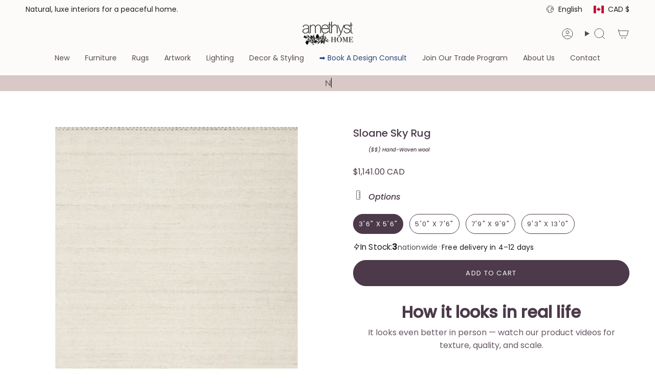

--- FILE ---
content_type: text/html; charset=utf-8
request_url: https://www.amethystca.com/products/sloane-sky-rug?section_id=api-product-grid-item
body_size: 1320
content:
<div id="shopify-section-api-product-grid-item" class="shopify-section">

<div data-api-content>
<div
    class="grid-item product-item  product-item--centered product-item--outer-text product-item--has-quickbuy "
    id="product-item--api-product-grid-item-4491322949714"
    data-grid-item
    
  >
    <div class="product-item__image double__image" data-product-image>
      <a
        class="product-link"
        href="/products/sloane-sky-rug"
        aria-label="Sloane Sky Rug"
        data-product-link="/products/sloane-sky-rug"
      ><div class="product-item__bg" data-product-image-default><figure class="image-wrapper image-wrapper--cover lazy-image lazy-image--backfill is-loading" style="--aspect-ratio: 1;" data-aos="img-in"
  data-aos-delay="||itemAnimationDelay||"
  data-aos-duration="800"
  data-aos-anchor="||itemAnimationAnchor||"
  data-aos-easing="ease-out-quart"><img src="//www.amethystca.com/cdn/shop/products/SLOASLN-01SC00.jpg?crop=center&amp;height=4400&amp;v=1705200677&amp;width=4400" alt="Featuring Sloane Sky Rug by Loloi at Amethyst Home. A perfect blend of refined and relaxed, the Sloane Collection is hand-woven of wool, cotton and polyester by artisans in India. Sloane offers a sophisticated foundation for a contemporarily bohemian look with perfectly woven stripes and minimalist appeal.
Hand Woven73% Wool | 13% Cotton | 11% Polyester.  Amethyst Home provides interior design, new home construction design consulting, vintage area rugs, and lighting in the Laguna Beach metro area." width="4400" height="4400" loading="eager" srcset="//www.amethystca.com/cdn/shop/products/SLOASLN-01SC00.jpg?v=1705200677&amp;width=136 136w, //www.amethystca.com/cdn/shop/products/SLOASLN-01SC00.jpg?v=1705200677&amp;width=160 160w, //www.amethystca.com/cdn/shop/products/SLOASLN-01SC00.jpg?v=1705200677&amp;width=180 180w, //www.amethystca.com/cdn/shop/products/SLOASLN-01SC00.jpg?v=1705200677&amp;width=220 220w, //www.amethystca.com/cdn/shop/products/SLOASLN-01SC00.jpg?v=1705200677&amp;width=254 254w, //www.amethystca.com/cdn/shop/products/SLOASLN-01SC00.jpg?v=1705200677&amp;width=284 284w, //www.amethystca.com/cdn/shop/products/SLOASLN-01SC00.jpg?v=1705200677&amp;width=292 292w, //www.amethystca.com/cdn/shop/products/SLOASLN-01SC00.jpg?v=1705200677&amp;width=320 320w, //www.amethystca.com/cdn/shop/products/SLOASLN-01SC00.jpg?v=1705200677&amp;width=480 480w, //www.amethystca.com/cdn/shop/products/SLOASLN-01SC00.jpg?v=1705200677&amp;width=528 528w, //www.amethystca.com/cdn/shop/products/SLOASLN-01SC00.jpg?v=1705200677&amp;width=640 640w, //www.amethystca.com/cdn/shop/products/SLOASLN-01SC00.jpg?v=1705200677&amp;width=720 720w, //www.amethystca.com/cdn/shop/products/SLOASLN-01SC00.jpg?v=1705200677&amp;width=960 960w, //www.amethystca.com/cdn/shop/products/SLOASLN-01SC00.jpg?v=1705200677&amp;width=1080 1080w, //www.amethystca.com/cdn/shop/products/SLOASLN-01SC00.jpg?v=1705200677&amp;width=1296 1296w, //www.amethystca.com/cdn/shop/products/SLOASLN-01SC00.jpg?v=1705200677&amp;width=1512 1512w, //www.amethystca.com/cdn/shop/products/SLOASLN-01SC00.jpg?v=1705200677&amp;width=1728 1728w, //www.amethystca.com/cdn/shop/products/SLOASLN-01SC00.jpg?v=1705200677&amp;width=1950 1950w" sizes="500px" fetchpriority="high" class=" is-loading ">
</figure>

&nbsp;</div><hover-images class="product-item__bg__under">
              <div class="product-item__bg__slider" data-hover-slider><div
                    class="product-item__bg__slide"
                    
                    data-hover-slide-touch
                  ><figure class="image-wrapper image-wrapper--cover lazy-image lazy-image--backfill is-loading" style="--aspect-ratio: 1;"><img src="//www.amethystca.com/cdn/shop/products/SLOASLN-01SC00.jpg?crop=center&amp;height=4400&amp;v=1705200677&amp;width=4400" alt="Featuring Sloane Sky Rug by Loloi at Amethyst Home. A perfect blend of refined and relaxed, the Sloane Collection is hand-woven of wool, cotton and polyester by artisans in India. Sloane offers a sophisticated foundation for a contemporarily bohemian look with perfectly woven stripes and minimalist appeal.
Hand Woven73% Wool | 13% Cotton | 11% Polyester.  Amethyst Home provides interior design, new home construction design consulting, vintage area rugs, and lighting in the Laguna Beach metro area." width="4400" height="4400" loading="lazy" srcset="//www.amethystca.com/cdn/shop/products/SLOASLN-01SC00.jpg?v=1705200677&amp;width=136 136w, //www.amethystca.com/cdn/shop/products/SLOASLN-01SC00.jpg?v=1705200677&amp;width=160 160w, //www.amethystca.com/cdn/shop/products/SLOASLN-01SC00.jpg?v=1705200677&amp;width=180 180w, //www.amethystca.com/cdn/shop/products/SLOASLN-01SC00.jpg?v=1705200677&amp;width=220 220w, //www.amethystca.com/cdn/shop/products/SLOASLN-01SC00.jpg?v=1705200677&amp;width=254 254w, //www.amethystca.com/cdn/shop/products/SLOASLN-01SC00.jpg?v=1705200677&amp;width=284 284w, //www.amethystca.com/cdn/shop/products/SLOASLN-01SC00.jpg?v=1705200677&amp;width=292 292w, //www.amethystca.com/cdn/shop/products/SLOASLN-01SC00.jpg?v=1705200677&amp;width=320 320w, //www.amethystca.com/cdn/shop/products/SLOASLN-01SC00.jpg?v=1705200677&amp;width=480 480w, //www.amethystca.com/cdn/shop/products/SLOASLN-01SC00.jpg?v=1705200677&amp;width=528 528w, //www.amethystca.com/cdn/shop/products/SLOASLN-01SC00.jpg?v=1705200677&amp;width=640 640w, //www.amethystca.com/cdn/shop/products/SLOASLN-01SC00.jpg?v=1705200677&amp;width=720 720w, //www.amethystca.com/cdn/shop/products/SLOASLN-01SC00.jpg?v=1705200677&amp;width=960 960w, //www.amethystca.com/cdn/shop/products/SLOASLN-01SC00.jpg?v=1705200677&amp;width=1080 1080w, //www.amethystca.com/cdn/shop/products/SLOASLN-01SC00.jpg?v=1705200677&amp;width=1296 1296w, //www.amethystca.com/cdn/shop/products/SLOASLN-01SC00.jpg?v=1705200677&amp;width=1512 1512w, //www.amethystca.com/cdn/shop/products/SLOASLN-01SC00.jpg?v=1705200677&amp;width=1728 1728w, //www.amethystca.com/cdn/shop/products/SLOASLN-01SC00.jpg?v=1705200677&amp;width=1950 1950w" sizes="500px" fetchpriority="high" class=" is-loading ">
</figure>
</div><div
                    class="product-item__bg__slide"
                    
                      data-hover-slide
                    
                    data-hover-slide-touch
                  ><figure class="image-wrapper image-wrapper--cover lazy-image lazy-image--backfill is-loading" style="--aspect-ratio: 1;"><img src="//www.amethystca.com/cdn/shop/products/Loloi-sloane-SNL-01-Sky-Rug-Amethyst-Home-brooklyn-new-york.png?crop=center&amp;height=1206&amp;v=1672775301&amp;width=1206" alt="Featuring Sloane Sky Rug by Loloi at Amethyst Home. A perfect blend of refined and relaxed, the Sloane Collection is hand-woven of wool, cotton and polyester by artisans in India. Sloane offers a sophisticated foundation for a contemporarily bohemian look with perfectly woven stripes and minimalist appeal.
Hand Woven73% Wool | 13% Cotton | 11% Polyester .  Amethyst Home provides interior design, new home construction design consulting, vintage area rugs, and lighting in the Los Angeles metro area." width="1206" height="1206" loading="lazy" srcset="//www.amethystca.com/cdn/shop/products/Loloi-sloane-SNL-01-Sky-Rug-Amethyst-Home-brooklyn-new-york.png?v=1672775301&amp;width=136 136w, //www.amethystca.com/cdn/shop/products/Loloi-sloane-SNL-01-Sky-Rug-Amethyst-Home-brooklyn-new-york.png?v=1672775301&amp;width=160 160w, //www.amethystca.com/cdn/shop/products/Loloi-sloane-SNL-01-Sky-Rug-Amethyst-Home-brooklyn-new-york.png?v=1672775301&amp;width=180 180w, //www.amethystca.com/cdn/shop/products/Loloi-sloane-SNL-01-Sky-Rug-Amethyst-Home-brooklyn-new-york.png?v=1672775301&amp;width=220 220w, //www.amethystca.com/cdn/shop/products/Loloi-sloane-SNL-01-Sky-Rug-Amethyst-Home-brooklyn-new-york.png?v=1672775301&amp;width=254 254w, //www.amethystca.com/cdn/shop/products/Loloi-sloane-SNL-01-Sky-Rug-Amethyst-Home-brooklyn-new-york.png?v=1672775301&amp;width=284 284w, //www.amethystca.com/cdn/shop/products/Loloi-sloane-SNL-01-Sky-Rug-Amethyst-Home-brooklyn-new-york.png?v=1672775301&amp;width=292 292w, //www.amethystca.com/cdn/shop/products/Loloi-sloane-SNL-01-Sky-Rug-Amethyst-Home-brooklyn-new-york.png?v=1672775301&amp;width=320 320w, //www.amethystca.com/cdn/shop/products/Loloi-sloane-SNL-01-Sky-Rug-Amethyst-Home-brooklyn-new-york.png?v=1672775301&amp;width=480 480w, //www.amethystca.com/cdn/shop/products/Loloi-sloane-SNL-01-Sky-Rug-Amethyst-Home-brooklyn-new-york.png?v=1672775301&amp;width=528 528w, //www.amethystca.com/cdn/shop/products/Loloi-sloane-SNL-01-Sky-Rug-Amethyst-Home-brooklyn-new-york.png?v=1672775301&amp;width=640 640w, //www.amethystca.com/cdn/shop/products/Loloi-sloane-SNL-01-Sky-Rug-Amethyst-Home-brooklyn-new-york.png?v=1672775301&amp;width=720 720w, //www.amethystca.com/cdn/shop/products/Loloi-sloane-SNL-01-Sky-Rug-Amethyst-Home-brooklyn-new-york.png?v=1672775301&amp;width=960 960w, //www.amethystca.com/cdn/shop/products/Loloi-sloane-SNL-01-Sky-Rug-Amethyst-Home-brooklyn-new-york.png?v=1672775301&amp;width=1080 1080w" sizes="500px" fetchpriority="high" class=" is-loading ">
</figure>
</div></div>
            </hover-images></a>

      <div class="badge-box-container align--top-left body-medium"></div><quick-add-product>
      <div class="quick-add__holder desktop" data-quick-add-holder="4491322949714"><button class="quick-add__button btn btn--solid btn--small"
            type="button"
            aria-label="Quick add"
            data-quick-add-btn
            data-quick-add-modal-handle="sloane-sky-rug"
          >
            <span class="btn__text">Quick add
</span>
            <span class="btn__added">&nbsp;</span>
            <span class="btn__loader">
              <svg height="18" width="18" class="svg-loader">
                <circle r="7" cx="9" cy="9" />
                <circle stroke-dasharray="87.96459430051421 87.96459430051421" r="7" cx="9" cy="9" />
              </svg>
            </span>
          </button>


<template data-quick-add-modal-template>
  <dialog class="drawer product-quick-add" data-product-id="4491322949714" data-section-id="api-product-grid-item-4491322949714" inert data-quick-add-modal data-scroll-lock-required>
    <form method="dialog">
      <button class="visually-hidden no-js" aria-label="Close"></button>
    </form>

    <div class="drawer__inner product-quick-add__content" data-product-upsell-container data-scroll-lock-scrollable style="--swatch-size: var(--swatch-size-product)">
      <div class="product-quick-add__close-outer">
        <button class="product-quick-add__close drawer__close" aria-label="Close" data-quick-add-modal-close autofocus><svg aria-hidden="true" focusable="false" role="presentation" class="icon icon-cancel" viewBox="0 0 24 24"><path d="M6.758 17.243 12.001 12m5.243-5.243L12 12m0 0L6.758 6.757M12.001 12l5.243 5.243" stroke="currentColor" stroke-linecap="round" stroke-linejoin="round"/></svg></button>
      </div>

      <div class="product-quick-add__inner" data-product-upsell-ajax></div>

      <div class="loader loader--top"><div class="loader-indeterminate"></div></div>
    </div>
  </dialog>
</template></div>
    </quick-add-product>
    </div>

    <div
      class="product-information"
      style="--swatch-size: var(--swatch-size-filters);"
      data-product-information
    >
      <div class="product-item__info body-small">
        <a class="product-link" href="/products/sloane-sky-rug" data-product-link="/products/sloane-sky-rug">
          <p class="product-item__title">Sloane Sky Rug</p>

          <div class="product-item__price__holder"><div class="product-item__price" data-product-price>
<span class="price">
  
    <span class="new-price">
      
        <small>From</small>
      
$1,141.00 CAD
</span>
    
  
</span>

</div>
          </div>
        </a><quick-add-product>
            <div class="quick-add__holder mobile" data-quick-add-holder="4491322949714"><button
                  class="quick-add__button btn btn--outline btn--small"
                  type="button"
                  aria-label="Quick add"
                  data-quick-add-btn
                  data-quick-add-modal-handle="sloane-sky-rug"
                >
                  <span class="btn__text">Quick add
</span>
                  <span class="btn__added">&nbsp;</span>
                  <span class="btn__loader">
                    <svg height="18" width="18" class="svg-loader">
                      <circle r="7" cx="9" cy="9" />
                      <circle stroke-dasharray="87.96459430051421 87.96459430051421" r="7" cx="9" cy="9" />
                    </svg>
                  </span>
                </button>


<template data-quick-add-modal-template>
  <dialog class="drawer product-quick-add" data-product-id="4491322949714" data-section-id="api-product-grid-item-4491322949714" inert data-quick-add-modal data-scroll-lock-required>
    <form method="dialog">
      <button class="visually-hidden no-js" aria-label="Close"></button>
    </form>

    <div class="drawer__inner product-quick-add__content" data-product-upsell-container data-scroll-lock-scrollable style="--swatch-size: var(--swatch-size-product)">
      <div class="product-quick-add__close-outer">
        <button class="product-quick-add__close drawer__close" aria-label="Close" data-quick-add-modal-close autofocus><svg aria-hidden="true" focusable="false" role="presentation" class="icon icon-cancel" viewBox="0 0 24 24"><path d="M6.758 17.243 12.001 12m5.243-5.243L12 12m0 0L6.758 6.757M12.001 12l5.243 5.243" stroke="currentColor" stroke-linecap="round" stroke-linejoin="round"/></svg></button>
      </div>

      <div class="product-quick-add__inner" data-product-upsell-ajax></div>

      <div class="loader loader--top"><div class="loader-indeterminate"></div></div>
    </div>
  </dialog>
</template></div>
          </quick-add-product></div>
    </div>
  </div></div></div>

--- FILE ---
content_type: text/javascript
request_url: https://www.amethystca.com/cdn/shop/t/60/assets/theme.js?v=126441657514513124511768432066
body_size: 35631
content:
/*
* @license
* Broadcast Theme (c) Presidio Creative
*
* The contents of this file should not be modified.
* add any minor changes to assets/custom.js
*
*/(function(t){"use strict";(function(){const t2={NODE_ENV:"production"};try{if(process)return process.env=Object.assign({},process.env),void Object.assign(process.env,t2)}catch{}globalThis.process={env:t2}})(),window.theme=window.theme||{},window.theme.sizes={mobile:480,small:750,large:990,widescreen:1400},window.theme.focusable='button, [href], input, select, textarea, [tabindex]:not([tabindex="-1"])',window.theme.getWindowWidth=function(){return document.documentElement.clientWidth||document.body.clientWidth||window.innerWidth},window.theme.getWindowHeight=function(){return document.documentElement.clientHeight||document.body.clientHeight||window.innerHeight},window.theme.isMobile=function(){return window.theme.getWindowWidth()<window.theme.sizes.small},window.theme.formatMoney=function(t2,e2){typeof t2=="string"&&(t2=t2.replace(".",""));let s2="";const i2=/\{\{\s*(\w+)\s*\}\}/,o2=e2||"${{amount}}";function r2(t3,e3=2,s3=",",i3="."){if(isNaN(t3)||t3==null)return 0;const o3=(t3=(t3/100).toFixed(e3)).split(".");return o3[0].replace(/(\d)(?=(\d\d\d)+(?!\d))/g,`$1${s3}`)+(o3[1]?i3+o3[1]:"")}switch(o2.match(i2)[1]){case"amount":s2=r2(t2,2);break;case"amount_no_decimals":s2=r2(t2,0);break;case"amount_with_comma_separator":s2=r2(t2,2,".",",");break;case"amount_no_decimals_with_comma_separator":s2=r2(t2,0,".",",");break;case"amount_with_apostrophe_separator":s2=r2(t2,2,"'",".");break;case"amount_no_decimals_with_space_separator":s2=r2(t2,0," ","");break;case"amount_with_space_separator":s2=r2(t2,2," ",",");break;case"amount_with_period_and_space_separator":s2=r2(t2,2," ",".")}return o2.replace(i2,s2)},window.theme.debounce=function(t2,e2){let s2;return function(){if(t2){const i2=()=>t2.apply(this,arguments);clearTimeout(s2),s2=setTimeout(i2,e2)}}};let e=o(),s=!0;function i(){const{windowHeight:t2,headerHeight:i2,logoHeight:r2,footerHeight:n2,collectionNavHeight:a2}=window.theme.readHeights(),l2=o();(!s||l2!==e||window.innerWidth>window.theme.sizes.mobile)&&(document.documentElement.style.setProperty("--full-height",`${t2}px`),document.documentElement.style.setProperty("--three-quarters",t2*(3/4)+"px"),document.documentElement.style.setProperty("--two-thirds",t2*(2/3)+"px"),document.documentElement.style.setProperty("--one-half",t2/2+"px"),document.documentElement.style.setProperty("--one-third",t2/3+"px"),e=l2,s=!1),document.documentElement.style.setProperty("--collection-nav-height",`${a2}px`),document.documentElement.style.setProperty("--header-height",`${i2}px`),document.documentElement.style.setProperty("--footer-height",`${n2}px`),document.documentElement.style.setProperty("--content-full",t2-i2-r2/2+"px"),document.documentElement.style.setProperty("--content-min",t2-i2-n2+"px")}function o(){return window.matchMedia("(orientation: portrait)").matches?"portrait":window.matchMedia("(orientation: landscape)").matches?"landscape":void 0}function r(t2){const e2=document.querySelector(t2);return e2?e2.offsetHeight:0}window.theme.readHeights=function(){const t2={};return t2.windowHeight=Math.min(window.screen.height,window.innerHeight),t2.footerHeight=r('[data-section-type*="footer"]'),t2.headerHeight=r("[data-header-height]"),t2.stickyHeaderHeight=document.querySelector("[data-header-sticky]")?t2.headerHeight:0,t2.collectionNavHeight=r("[data-collection-nav]"),t2.logoHeight=function(){const t3=r("[data-footer-logo]");return t3>0?t3+20:0}(),t2},i(),window.addEventListener("DOMContentLoaded",i),document.addEventListener("theme:resize",i),document.addEventListener("shopify:section:load",i),window.theme.scrollTo=t2=>{const e2=document.querySelector("[data-header-sticky]")?document.querySelector("[data-header-height]").offsetHeight:0;window.scrollTo({top:t2+window.scrollY-e2,left:0,behavior:"smooth"})};const n={},a={forceFocus(t2,e2){e2=e2||{};var s2=t2.tabIndex;t2.tabIndex=-1,t2.dataset.tabIndex=s2,t2.focus(),e2.className!==void 0&&t2.classList.add(e2.className),t2.addEventListener("blur",function i2(o2){o2.target.removeEventListener(o2.type,i2),t2.tabIndex=s2,delete t2.dataset.tabIndex,e2.className!==void 0&&t2.classList.remove(e2.className)})},focusHash(t2){t2=t2||{};var e2=window.location.hash,s2=document.getElementById(e2.slice(1));if(s2&&t2.ignore&&s2.matches(t2.ignore))return!1;e2&&s2&&this.forceFocus(s2,t2)},bindInPageLinks(t2){return t2=t2||{},Array.prototype.slice.call(document.querySelectorAll('a[href^="#"]')).filter(e2=>{if(e2.hash==="#"||e2.hash===""||t2.ignore&&e2.matches(t2.ignore)||(s2=e2.hash.substr(1),document.getElementById(s2)===null))return!1;var s2,i2=document.querySelector(e2.hash);return!!i2&&(e2.addEventListener("click",()=>{this.forceFocus(i2,t2)}),!0)})},focusable(t2){return Array.prototype.slice.call(t2.querySelectorAll("[tabindex],[draggable],a[href],area,button:enabled,input:not([type=hidden]):enabled,object,select:enabled,textarea:enabled")).filter(t3=>!(!(t3.offsetWidth||t3.offsetHeight||t3.getClientRects().length)||!this.isVisible(t3)))},trapFocus(t2,e2){e2=e2||{};var s2=this.focusable(t2),i2=e2.elementToFocus||t2,o2=s2[0],r2=s2[s2.length-1];this.removeTrapFocus(),n.focusin=function(e3){t2!==e3.target&&!t2.contains(e3.target)&&o2&&o2===e3.target&&o2.focus(),e3.target!==t2&&e3.target!==r2&&e3.target!==o2||document.addEventListener("keydown",n.keydown)},n.focusout=function(){document.removeEventListener("keydown",n.keydown)},n.keydown=function(e3){e3.code==="Tab"&&(e3.target!==r2||e3.shiftKey||(e3.preventDefault(),o2.focus()),e3.target!==t2&&e3.target!==o2||!e3.shiftKey||(e3.preventDefault(),r2.focus()))},document.addEventListener("focusout",n.focusout),document.addEventListener("focusin",n.focusin),this.forceFocus(i2,e2)},removeTrapFocus(){document.removeEventListener("focusin",n.focusin),document.removeEventListener("focusout",n.focusout),document.removeEventListener("keydown",n.keydown)},autoFocusLastElement(){window.a11y.lastElement&&document.body.classList.contains("is-focused")&&setTimeout(()=>{window.a11y.lastElement?.focus()})},accessibleLinks(t2,e2){if(typeof t2!="string")throw new TypeError(t2+" is not a String.");if((t2=document.querySelectorAll(t2)).length!==0){(e2=e2||{}).messages=e2.messages||{};var s2={newWindow:e2.messages.newWindow||"Opens in a new window.",external:e2.messages.external||"Opens external website.",newWindowExternal:e2.messages.newWindowExternal||"Opens external website in a new window."},i2=e2.prefix||"a11y",o2={newWindow:i2+"-new-window-message",external:i2+"-external-message",newWindowExternal:i2+"-new-window-external-message"};t2.forEach(t3=>{var e3=t3.getAttribute("target"),s3=t3.getAttribute("rel"),i3=function(t4){return t4.hostname!==window.location.hostname}(t3),r2=e3==="_blank",n2=s3===null||s3.indexOf("noopener")===-1;if(r2&&n2){var a2=s3===null?"noopener":s3+" noopener";t3.setAttribute("rel",a2)}i3&&r2?t3.setAttribute("aria-describedby",o2.newWindowExternal):i3?t3.setAttribute("aria-describedby",o2.external):r2&&t3.setAttribute("aria-describedby",o2.newWindow)}),function(t3){var e3=document.createElement("ul"),s3=Object.keys(t3).reduce((e4,s4)=>e4+"<li id="+o2[s4]+">"+t3[s4]+"</li>","");e3.setAttribute("hidden",!0),e3.innerHTML=s3,document.body.appendChild(e3)}(s2)}},isVisible(t2){var e2=window.getComputedStyle(t2);return e2.display!=="none"&&e2.visibility!=="hidden"}};function l(){if(document.querySelector("cart-items"))return;const t2=document.createElement("cart-items");document.body.appendChild(t2)}function c(t2){t2.querySelectorAll(".form-field").forEach(t3=>{const e2=t3.querySelector("label"),s2=t3.querySelector("input, textarea");e2&&s2&&(s2.addEventListener("keyup",t4=>{t4.target.value!==""?e2.classList.add("label--float"):e2.classList.remove("label--float")}),s2.value&&s2.value.length&&e2.classList.add("label--float"))})}window.theme=window.theme||{},window.theme.a11y=a,window.theme.throttle=(t2,e2)=>{let s2,i2;return function o2(...r2){const n2=Date.now();i2=clearTimeout(i2),!s2||n2-s2>=e2?(t2.apply(null,r2),s2=n2):i2=setTimeout(o2.bind(null,...r2),e2-(n2-s2))}};let d=window.theme.getWindowWidth(),h=window.theme.getWindowHeight(),u=window.scrollY,p=null,m=null,g=null,v=null,b=0;function w(e2){setTimeout(()=>{b&&clearTimeout(b),t.disablePageScroll(e2.detail,{allowTouchMove:t2=>t2.tagName==="TEXTAREA"}),document.documentElement.setAttribute("data-scroll-locked","")})}function f(t2){const e2=t2.detail;e2?b=setTimeout(y,e2):y()}function y(){t.clearQueueScrollLocks(),t.enablePageScroll(),document.documentElement.removeAttribute("data-scroll-locked")}const E=(t2,e2="",s2)=>{const i2=s2||document.createElement("div");return i2.classList.add(e2),t2.parentNode.insertBefore(i2,t2),i2.appendChild(t2)};function L(t2){t2.querySelectorAll(".rte table").forEach(t3=>{E(t3,"rte__table-wrapper"),t3.setAttribute("data-scroll-lock-scrollable","")}),t2.querySelectorAll('.rte iframe[src*="youtube.com/embed"], .rte iframe[src*="player.vimeo"], .rte iframe#admin_bar_iframe').forEach(t3=>{E(t3,"rte__video-wrapper")})}function S(t2){const e2=t2.querySelectorAll("[data-aria-toggle]");e2.length&&e2.forEach(t3=>{t3.addEventListener("click",function(t4){t4.preventDefault();const e3=t4.currentTarget;e3.setAttribute("aria-expanded",e3.getAttribute("aria-expanded")=="false"?"true":"false");const s2=e3.getAttribute("aria-controls"),i2=document.querySelector(`#${s2}`),o2=()=>{i2.classList.remove("expanding"),i2.removeEventListener("transitionend",o2)},r2=()=>{i2.classList.add("expanding"),i2.removeEventListener("transitionstart",r2)};i2.addEventListener("transitionstart",r2),i2.addEventListener("transitionend",o2),i2.classList.toggle("expanded")})})}const A="is-loading",k="img.is-loading",C={aos:"[data-aos]:not(.aos-animate)",aosAnchor:"[data-aos-anchor]",aosIndividual:"[data-aos]:not([data-aos-anchor]):not(.aos-animate)"},q="aos-animate",T={attributes:!1,childList:!0,subtree:!0};let M=[];const x=t2=>{for(const e2 of t2)if(e2.type==="childList"){const t3=e2.target,s2=t3.querySelectorAll(C.aos),i2=t3.querySelectorAll(C.aosAnchor);s2.length&&s2.forEach(t4=>{I.observe(t4)}),i2.length&&O(i2)}},I=new IntersectionObserver((t2,e2)=>{t2.forEach(t3=>{t3.isIntersecting&&(t3.target.classList.add(q),e2.unobserve(t3.target))})},{root:null,rootMargin:"0px",threshold:[0,.1,.25,.5,.75,1]}),P=new IntersectionObserver((t2,e2)=>{t2.forEach(t3=>{if(t3.intersectionRatio){const s2=t3.target.querySelectorAll(C.aos);s2.length&&s2.forEach(t4=>{t4.classList.add(q)}),e2.unobserve(t3.target);const i2=M.indexOf("#"+t3.target.id);i2!==-1&&M.splice(i2,1)}})},{root:null,rootMargin:"0px",threshold:[.1,.25,.5,.75,1]});function O(t2){t2.length&&!Shopify.visualPreviewMode&&t2.forEach(t3=>{const e2=t3.dataset.aosAnchor;if(e2&&M.indexOf(e2)===-1){const t4=document.querySelector(e2);t4&&(P.observe(t4),M.push(e2))}})}window.requestIdleCallback=window.requestIdleCallback||function(t2){var e2=Date.now();return setTimeout(function(){t2({didTimeout:!1,timeRemaining:function(){return Math.max(0,50-(Date.now()-e2))}})},1)},window.cancelIdleCallback=window.cancelIdleCallback||function(t2){clearTimeout(t2)},window.theme.settings.enableAnimations&&(function(){const t2=document.querySelectorAll(C.aosIndividual);t2.length&&t2.forEach(t3=>{I.observe(t3)})}(),function(){const t2=document.querySelectorAll(C.aosAnchor);t2.length&&O(t2)}(),new MutationObserver(x).observe(document.body,T),document.addEventListener("shopify:section:unload",t2=>{const e2="#"+t2.target.querySelector("[data-section-id]")?.id,s2=M.indexOf(e2);s2!==-1&&M.splice(s2,1)})),window.addEventListener("resize",window.theme.debounce(function(){document.dispatchEvent(new CustomEvent("theme:resize",{bubbles:!0})),d!==window.theme.getWindowWidth()&&(document.dispatchEvent(new CustomEvent("theme:resize:width",{bubbles:!0})),d=window.theme.getWindowWidth()),h!==window.theme.getWindowHeight()&&(document.dispatchEvent(new CustomEvent("theme:resize:height",{bubbles:!0})),h=window.theme.getWindowHeight())},50)),function(){let t2;window.addEventListener("scroll",function(){t2&&window.cancelAnimationFrame(t2),t2=window.requestAnimationFrame(function(){(function(){const t3=window.scrollY;t3>u?(m=!0,p=!1):t3<u?(m=!1,p=!0):(p=null,m=null),u=t3,document.dispatchEvent(new CustomEvent("theme:scroll",{detail:{up:p,down:m,position:t3},bubbles:!1})),p&&!g&&document.dispatchEvent(new CustomEvent("theme:scroll:up",{detail:{position:t3},bubbles:!1})),m&&!v&&document.dispatchEvent(new CustomEvent("theme:scroll:down",{detail:{position:t3},bubbles:!1})),v=m,g=p})()})},{passive:!0}),window.addEventListener("theme:scroll:lock",w),window.addEventListener("theme:scroll:unlock",f)}(),"ontouchstart"in window||navigator.maxTouchPoints>0||navigator.msMaxTouchPoints>0?(document.documentElement.className=document.documentElement.className.replace("no-touch","supports-touch"),window.theme.touch=!0):window.theme.touch=!1,document.addEventListener("load",t2=>{t2.target.tagName.toLowerCase()=="img"&&t2.target.classList.contains(A)&&(t2.target.classList.remove(A),t2.target.parentNode.classList.remove(A),t2.target.parentNode.parentNode.classList.contains(A)&&t2.target.parentNode.parentNode.classList.remove(A))},!0),window.addEventListener("DOMContentLoaded",()=>{S(document),c(document),L(document),document.querySelectorAll(k).forEach(t2=>{t2.complete&&(t2.classList.remove(A),t2.parentNode.classList.remove(A),t2.parentNode.parentNode.classList.contains(A)&&t2.parentNode.parentNode.classList.remove(A))}),document.body.classList.add("is-loaded"),l(),requestIdleCallback(()=>{Shopify.visualPreviewMode&&document.documentElement.classList.add("preview-mode")})}),document.addEventListener("shopify:section:load",t2=>{const e2=t2.target;c(e2),L(e2),S(document)});const D="is-focused",H="[data-skip-content]",F='a[href="#"]';function _(t2){this.status=t2.status||null,this.headers=t2.headers||null,this.json=t2.json||null,this.body=t2.body||null}window.a11y=new class{constructor(){this.init()}init(){this.a11y=window.theme.a11y,this.html=document.documentElement,this.body=document.body,this.inPageLink=document.querySelector(H),this.linkesWithOnlyHash=document.querySelectorAll(F),this.a11y.focusHash(),this.a11y.bindInPageLinks(),this.clickEvents(),this.focusEvents()}clickEvents(){this.inPageLink&&this.inPageLink.addEventListener("click",t2=>{t2.preventDefault()}),this.linkesWithOnlyHash&&this.linkesWithOnlyHash.forEach(t2=>{t2.addEventListener("click",t3=>{t3.preventDefault()})})}focusEvents(){document.addEventListener("mousedown",()=>{this.body.classList.remove(D)}),document.addEventListener("keyup",t2=>{t2.code==="Tab"&&this.body.classList.add(D)})}},window.theme.waitForAnimationEnd=function(t2){return new Promise(e2=>{t2?.addEventListener("animationend",function s2(i2){i2.target==t2&&(t2.removeEventListener("animationend",s2),e2())})})},window.theme.waitForAllAnimationsEnd=function(t2){return new Promise((e2,s2)=>{const i2=t2.querySelectorAll("[data-aos]");let o2=0;function r2(t3){o2++,o2===i2.length&&e2(),t3.target.removeEventListener("animationend",r2)}i2.forEach(t3=>{t3.addEventListener("animationend",r2)}),o2||s2()})},_.prototype=Error.prototype;const B="is-animated",$="is-added",W="is-disabled",N="is-empty",R="is-hidden",V="is-hiding",U="is-loading",z="is-open",j="is-removed",J="is-success",X="is-visible",Q="is-expanded",K="is-updated",Y="variant--soldout",G="variant--unavailable",Z={apiContent:"[data-api-content]",apiLineItems:"[data-api-line-items]",apiUpsellItems:"[data-api-upsell-items]",apiBundleItems:"[data-api-bundle-items]",apiCartPrice:"[data-api-cart-price]",animation:"[data-animation]",additionalCheckoutButtons:".additional-checkout-buttons",buttonSkipUpsellProduct:"[data-skip-upsell-product]",cartBarAdd:"[data-add-to-cart-bar]",cartCloseError:"[data-cart-error-close]",cartDrawer:"cart-drawer",cartDrawerClose:"[data-cart-drawer-close]",cartEmpty:"[data-cart-empty]",cartErrors:"[data-cart-errors]",cartItemRemove:"[data-item-remove]",cartPage:"[data-cart-page]",cartForm:"[data-cart-form]",cartTermsCheckbox:"[data-cart-acceptance-checkbox]",cartCheckoutButtonWrapper:"[data-cart-checkout-buttons]",cartCheckoutButton:"[data-cart-checkout-button]",cartTotal:"[data-cart-total]",checkoutButtons:"[data-checkout-buttons]",errorMessage:"[data-error-message]",formCloseError:"[data-close-error]",formErrorsContainer:"[data-cart-errors-container]",formWrapper:"[data-form-wrapper]",freeShipping:"[data-free-shipping]",freeShippingGraph:"[data-progress-graph]",freeShippingProgress:"[data-progress-bar]",headerWrapper:"[data-header-wrapper]",item:"[data-item]",itemsHolder:"[data-items-holder]",leftToSpend:"[data-left-to-spend]",navDrawer:"[data-drawer]",outerSection:"[data-section-id]",priceHolder:"[data-cart-price-holder]",quickAddHolder:"[data-quick-add-holder]",quickAddModal:"[data-quick-add-modal]",qtyInput:'input[name="updates[]"]',upsellProductsHolder:"[data-upsell-products]",bundleProductsHolder:"[data-bundle-products]",upsellWidget:"[data-upsell-widget]",bundleWidget:"[data-bundle-widget]",termsErrorMessage:"[data-terms-error-message]",collapsibleBody:"[data-collapsible-body]",discountInput:"[data-discount-input]",discountField:"[data-discount-field]",discountButton:"[data-apply-discount]",discountBody:"[data-discount-body]",discountCode:"[data-discount-code]",discountErrorMessage:"[data-discount-error-message]",removeDiscount:"[data-remove-discount]",noscript:"noscript"},tt="data-cart-total",et="disabled",st="data-free-shipping",it="data-free-shipping-limit",ot="data-item",rt="data-item-index",nt="data-item-title",at="open",lt="data-quick-add-holder",ct="data-scroll-locked",dt="data-upsell-auto-open",ht="name",ut="data-max-inventory-reached",pt="data-error-message-position";class mt extends HTMLElement{constructor(){super(),this.a11y=window.theme.a11y}connectedCallback(){this.cartPage=document.querySelector(Z.cartPage),this.cartForm=document.querySelector(Z.cartForm),this.cartDrawer=document.querySelector(Z.cartDrawer),this.cartEmpty=document.querySelector(Z.cartEmpty),this.cartTermsCheckbox=document.querySelector(Z.cartTermsCheckbox),this.cartCheckoutButtonWrapper=document.querySelector(Z.cartCheckoutButtonWrapper),this.cartCheckoutButton=document.querySelector(Z.cartCheckoutButton),this.checkoutButtons=document.querySelector(Z.checkoutButtons),this.itemsHolder=document.querySelector(Z.itemsHolder),this.priceHolder=document.querySelector(Z.priceHolder),this.items=document.querySelectorAll(Z.item),this.cartTotal=document.querySelector(Z.cartTotal),this.freeShipping=document.querySelectorAll(Z.freeShipping),this.cartErrorHolder=document.querySelector(Z.cartErrors),this.cartCloseErrorMessage=document.querySelector(Z.cartCloseError),this.headerWrapper=document.querySelector(Z.headerWrapper),this.navDrawer=document.querySelector(Z.navDrawer),this.upsellProductsHolder=document.querySelector(Z.upsellProductsHolder),this.bundleProductsHolder=document.querySelector(Z.bundleProductsHolder),this.subtotal=window.theme.subtotal,this.discountInput=document.querySelector(Z.discountInput),this.discountField=document.querySelector(Z.discountField),this.discountButton=document.querySelector(Z.discountButton),this.hasDiscountBlock=!!document.querySelector(Z.discountButton),this.discountErrorMessage=document.querySelector(Z.discountErrorMessage),this.existingDiscountCodes=[],this.discounts=document.querySelectorAll(Z.discountBody),this.cart=this.cartDrawer||this.cartPage,this.hasDiscountBlock&&(this.discountButton.addEventListener("click",t2=>{t2.preventDefault();const e2=this.discountInput.value.trim();this.discountInput.value="",e2&&this.applyDiscount(e2)}),this.bindDiscountEventListeners()),this.animateItems=this.animateItems.bind(this),this.addToCart=this.addToCart.bind(this),this.cartAddEvent=this.cartAddEvent.bind(this),this.updateProgress=this.updateProgress.bind(this),this.onCartDrawerClose=this.onCartDrawerClose.bind(this),document.addEventListener("theme:cart:add",this.cartAddEvent),document.addEventListener("theme:announcement:init",this.updateProgress),theme.settings.cartType=="drawer"&&(document.addEventListener("theme:cart-drawer:open",this.animateItems),document.addEventListener("theme:cart-drawer:close",this.onCartDrawerClose)),this.skipUpsellProductsArray=[],this.skipBundleProductsArray=[],this.skipUpsellOrBundleProductEvent(),this.checkSkippedUpsellOrBundleProductsFromStorage(),this.toggleCartUpsellOrBundleWidgetVisibility(),this.circumference=28*Math.PI,this.freeShippingLimit=this.freeShipping.length?100*Number(this.freeShipping[0].getAttribute(it))*window.Shopify.currency.rate:0,this.freeShippingMessageHandle(this.subtotal),this.updateProgress(),this.build=this.build.bind(this),this.updateCart=this.updateCart.bind(this),this.productAddCallback=this.productAddCallback.bind(this),this.formSubmitHandler=window.theme.throttle(this.formSubmitHandler.bind(this),50),this.cartPage&&this.animateItems(),this.cart&&(this.hasItemsInCart=this.hasItemsInCart.bind(this),this.cartCount=this.getCartItemCount()),this.toggleClassesOnContainers=this.toggleClassesOnContainers.bind(this),this.totalItems=this.items.length,this.showCannotAddMoreInCart=!1,this.cartUpdateFailed=!1,this.discountError=!1,this.cartEvents(),this.cartRemoveEvents(),this.cartUpdateEvents(),document.addEventListener("theme:product:add",this.productAddCallback),document.addEventListener("theme:product:add-error",this.productAddCallback),document.addEventListener("theme:cart:refresh",this.getCart.bind(this))}disconnectedCallback(){document.removeEventListener("theme:cart:add",this.cartAddEvent),document.removeEventListener("theme:cart:refresh",this.cartAddEvent),document.removeEventListener("theme:announcement:init",this.updateProgress),document.removeEventListener("theme:product:add",this.productAddCallback),document.removeEventListener("theme:product:add-error",this.productAddCallback),document.documentElement.hasAttribute(ct)&&document.dispatchEvent(new CustomEvent("theme:scroll:unlock",{bubbles:!0}))}onCartDrawerClose(){this.resetAnimatedItems(),this.cartDrawer?.classList.contains(z)&&this.cart.classList.remove(K),this.cartEmpty.classList.remove(K),this.cartErrorHolder.classList.remove(Q),this.cart.querySelectorAll(Z.animation).forEach(t2=>{const e2=()=>{t2.classList.remove(V),t2.removeEventListener("animationend",e2)};t2.classList.add(V),t2.addEventListener("animationend",e2)}),this.hasDiscountBlock&&this.discountErrorMessage?.classList.add("hidden")}cartUpdateEvents(){this.items=document.querySelectorAll(Z.item),this.items.forEach(t2=>{t2.addEventListener("theme:cart:update",e2=>{this.updateCart({id:e2.detail.id,quantity:e2.detail.quantity},t2)})})}cartRemoveEvents(){document.querySelectorAll(Z.cartItemRemove).forEach(t2=>{const e2=t2.closest(Z.item);t2.addEventListener("click",s2=>{s2.preventDefault(),t2.classList.contains(W)||this.updateCart({id:t2.dataset.id,quantity:0},e2)})}),this.cartCloseErrorMessage&&this.cartCloseErrorMessage.addEventListener("click",t2=>{t2.preventDefault(),this.cartErrorHolder.classList.remove(Q)})}cartAddEvent(t2){let e2="",s2=t2.detail.button;if(s2.hasAttribute("disabled"))return;const i2=s2.closest("form");if(!i2.checkValidity())return void i2.reportValidity();if(e2=new FormData(i2),[...i2.elements].some(t3=>t3.closest(Z.noscript))&&(e2=this.handleFormDataDuplicates([...i2.elements],e2)),i2!==null&&i2.querySelector('[type="file"]'))return;theme.settings.cartType==="drawer"&&this.cartDrawer&&t2.preventDefault();const o2=i2.getAttribute(ut),r2=i2.getAttribute(pt);this.showCannotAddMoreInCart=!1,o2==="true"&&r2==="cart"&&(this.showCannotAddMoreInCart=!0),this.addToCart(e2,s2)}bindDiscountEventListeners(){this.hasDiscountBlock&&(this.discounts=document.querySelectorAll(Z.discountBody),this.discounts.forEach(t2=>{const e2=t2.dataset.discountCode;this.existingDiscountCodes.includes(e2)||this.existingDiscountCodes.push(e2);const s2=t2.querySelector(Z.removeDiscount);s2&&(s2.removeEventListener("click",this.handleRemoveDiscount),s2.addEventListener("click",t3=>{t3.preventDefault(),this.removeDiscount(e2)}))}))}applyDiscount(t2){if(this.existingDiscountCodes.includes(t2))return this.discountErrorMessage.classList.remove("hidden"),void(this.discountErrorMessage.textContent=window.theme.strings.discount_already_applied);this.existingDiscountCodes.push(t2),this.updateCartDiscounts(this.existingDiscountCodes.join(","))}removeDiscount(t2){this.existingDiscountCodes.includes(t2)&&(this.existingDiscountCodes=this.existingDiscountCodes.filter(e2=>e2!==t2),this.updateCartDiscounts(this.existingDiscountCodes.join(",")))}updateCartDiscounts(t2){const e2=t2.split(",").filter(t3=>t3).pop()?.trim();this.disableCartButtons(),this.discountErrorMessage.classList.add("hidden"),fetch(window.theme.routes.cart_update_url,{method:"POST",headers:{"Content-Type":"application/json",Accept:"application/json"},body:JSON.stringify({discount:t2})}).then(t3=>{if(!t3.ok)throw new Error(`HTTP error! status: ${t3.status}`);return t3.text()}).then(t3=>{let s2;try{s2=JSON.parse(t3)}catch{throw console.error("Failed to parse cart update response:",t3),new Error("Invalid JSON response from server.")}e2?s2.discount_codes&&Array.isArray(s2.discount_codes)&&s2.discount_codes.some(t4=>t4.code===e2&&t4.applicable)?this.discountError=!1:(this.discountError=!0,this.existingDiscountCodes=this.existingDiscountCodes.filter(t4=>t4!==e2)):this.discountError=!1,this.getCart()}).catch(t3=>{console.log(t3)})}handleFormDataDuplicates(t2,e2){return t2.length&&typeof e2=="object"&&t2.forEach(t3=>{if(t3.closest(Z.noscript)){const s2=t3.getAttribute(ht),i2=t3.value;if(s2){const t4=e2.getAll(s2);t4.length>1&&t4.splice(t4.indexOf(i2),1),e2.delete(s2),e2.set(s2,t4[0])}}}),e2}cartEvents(){this.cartTermsCheckbox&&(this.cartTermsCheckbox.removeEventListener("change",this.formSubmitHandler),this.cartCheckoutButtonWrapper.removeEventListener("click",this.formSubmitHandler),this.cartForm.removeEventListener("submit",this.formSubmitHandler),this.cartTermsCheckbox.addEventListener("change",this.formSubmitHandler),this.cartCheckoutButtonWrapper.addEventListener("click",this.formSubmitHandler),this.cartForm.addEventListener("submit",this.formSubmitHandler))}formSubmitHandler(){const t2=document.querySelector(Z.cartTermsCheckbox).checked,e2=document.querySelector(Z.termsErrorMessage);if(t2)e2.classList.remove(Q),this.cartCheckoutButton.removeAttribute(et);else{if(document.querySelector(Z.termsErrorMessage).length>0)return;e2.innerText=theme.strings.cartAcceptanceError,this.cartCheckoutButton.setAttribute(et,!0),e2.classList.add(Q)}}formErrorsEvents(t2){t2.querySelector(Z.formCloseError)?.addEventListener("click",e3=>{e3.preventDefault(),t2&&t2.classList.remove(X)})}getCart(){fetch(theme.routes.cart_url+"?section_id=api-cart-items").then(this.cartErrorsHandler).then(t2=>t2.text()).then(t2=>{const e2=document.createElement("div");e2.innerHTML=t2;const s2=e2.querySelector(Z.apiContent);this.build(s2)}).catch(t2=>console.log(t2))}addToCart(t2,e2){if(typeof AMP_API<"u"&&AMP_API)return;this.cart&&this.cart.classList.add(U);const s2=e2?.closest(Z.quickAddHolder);e2&&(e2.classList.add(U),e2.disabled=!0),s2&&s2.classList.add(X),fetch(theme.routes.cart_add_url,{method:"POST",headers:{"X-Requested-With":"XMLHttpRequest",Accept:"application/javascript"},body:t2}).then(t3=>t3.json()).then(t3=>{t3.status&&(this.addToCartError(t3,e2),e2&&(e2.classList.remove(U),e2.disabled=!1),!this.showCannotAddMoreInCart)||(this.cart?(e2&&(e2.classList.remove(U),e2.classList.add($),e2.dispatchEvent(new CustomEvent("theme:product:add",{detail:{response:t3,button:e2},bubbles:!0}))),theme.settings.cartType==="page"&&(window.location=theme.routes.cart_url),this.getCart()):window.location=theme.routes.cart_url)}).catch(t3=>{this.addToCartError(t3,e2),this.enableCartButtons()})}updateCart(t2={},e2=null){this.cart.classList.add(U);let s2=t2.quantity;e2!==null&&(s2?e2.classList.add(U):e2.classList.add(j)),this.disableCartButtons();const i2=this.cart.querySelector(`[${ot}="${t2.id}"]`)||e2,o2=i2?.hasAttribute(rt)?parseInt(i2.getAttribute(rt)):0,r2=i2?.hasAttribute(nt)?i2.getAttribute(nt):null;if(o2===0)return;const n2={line:o2,quantity:s2};fetch(theme.routes.cart_change_url,{method:"post",headers:{"Content-Type":"application/json",Accept:"application/json"},body:JSON.stringify(n2)}).then(t3=>t3.text()).then(t3=>{if(JSON.parse(t3).errors)return this.cartUpdateFailed=!0,this.updateErrorText(r2),this.toggleErrorMessage(),this.resetLineItem(e2),this.enableCartButtons(),void this.bindDiscountEventListeners();this.getCart()}).catch(t3=>{console.log(t3),this.enableCartButtons()})}resetLineItem(t2){const e2=t2.querySelector(Z.qtyInput),s2=e2.getAttribute("value");e2.value=s2,t2.classList.remove(U)}disableCartButtons(){const t2=this.cart.querySelectorAll("input"),e2=this.cart.querySelectorAll(`button, ${Z.cartItemRemove}`);t2.length&&t2.forEach(t3=>{t3.classList.add(W),t3.blur(),t3.disabled=!0}),e2.length&&e2.forEach(t3=>{t3.setAttribute(et,!0)})}enableCartButtons(){const t2=this.cart.querySelectorAll("input"),e2=this.cart.querySelectorAll(`button, ${Z.cartItemRemove}`);t2.length&&t2.forEach(t3=>{t3.classList.remove(W),t3.disabled=!1}),e2.length&&e2.forEach(t3=>{t3.removeAttribute(et)}),this.cart.classList.remove(U)}updateErrorText(t2){this.cartErrorHolder.querySelector(Z.errorMessage).innerText=t2}toggleErrorMessage(){this.cartErrorHolder&&(this.cartErrorHolder.classList.toggle(Q,this.cartUpdateFailed||this.showCannotAddMoreInCart),this.showCannotAddMoreInCart=!1,this.cartUpdateFailed=!1)}cartErrorsHandler(t2){return t2.ok?t2:t2.json().then(function(e2){throw new _({status:t2.statusText,headers:t2.headers,json:e2})})}hideAddToCartErrorMessage(){(this.button.closest(Z.upsellHolder)?this.button.closest(Z.upsellHolder):this.button.closest(Z.productForm))?.querySelector(Z.formErrorsContainer)?.classList.remove(X)}addToCartError(t2,e2){if(this.showCannotAddMoreInCart)return;if(e2!==null){let i2=(e2.closest(Z.outerSection)||e2.closest(Z.quickAddHolder)||e2.closest(Z.quickAddModal))?.querySelector(Z.formErrorsContainer);const o2=e2.closest(Z.quickAddHolder);if(o2&&o2.querySelector(Z.formErrorsContainer)&&(i2=o2.querySelector(Z.formErrorsContainer)),i2){let e3=`${t2.message}: ${t2.description}`;t2.message==t2.description&&(e3=t2.message),i2.innerHTML=`<div class="errors">${e3}<button type="button" class="errors__close" data-close-error><svg aria-hidden="true" focusable="false" role="presentation" width="24px" height="24px" stroke-width="1" viewBox="0 0 24 24" fill="none" xmlns="http://www.w3.org/2000/svg" color="currentColor" class="icon icon-cancel"><path d="M6.758 17.243L12.001 12m5.243-5.243L12 12m0 0L6.758 6.757M12.001 12l5.243 5.243" stroke="currentColor" stroke-width="1" stroke-linecap="round" stroke-linejoin="round"></path></svg></button></div>`,i2.classList.add(X),this.formErrorsEvents(i2)}e2.dispatchEvent(new CustomEvent("theme:product:add-error",{detail:{response:t2,button:e2},bubbles:!0}))}const s2=e2?.closest(Z.quickAddHolder);s2&&s2.dispatchEvent(new CustomEvent("theme:cart:error",{bubbles:!0,detail:{message:t2.message,description:t2.description,holder:s2}})),this.cart?.classList.remove(U)}productAddCallback(t2){let e2=[],s2=null;const i2=t2.type=="theme:product:add-error",o2=t2.detail.button,r2=document.querySelector(Z.cartBarAdd);e2.push(o2),s2=o2.closest(Z.quickAddHolder),r2&&e2.push(r2),e2.forEach(t3=>{t3.classList.remove(U),i2||t3.classList.add($)}),setTimeout(()=>{e2.forEach(t3=>{t3.classList.remove($),t3.closest(Z.formWrapper)?.classList.contains(Y)||t3.closest(Z.formWrapper)?.classList.contains(G)||(t3.disabled=!1)}),s2?.classList.remove(X)},1e3)}toggleClassesOnContainers(){const t2=this.hasItemsInCart();this.cart.classList.toggle(N,!t2),!t2&&this.cartDrawer&&setTimeout(()=>{this.a11y.trapFocus(this.cartDrawer,{elementToFocus:this.cartDrawer.querySelector(Z.cartDrawerClose)})},100)}build(t2){const e2=t2.querySelector(Z.apiLineItems),s2=t2.querySelector(Z.apiUpsellItems),i2=t2.querySelector(Z.apiBundleItems),o2=e2===null&&s2===null&&i2===null,r2=t2.querySelector(Z.apiCartPrice),n2=t2.querySelector(Z.cartTotal);this.priceHolder&&r2&&(this.priceHolder.innerHTML=r2.innerHTML),o2?(this.itemsHolder.innerHTML=t2.innerHTML,this.upsellProductsHolder&&(this.upsellProductsHolder.innerHTML=""),this.bundleProductsHolder&&(this.bundleProductsHolder.innerHTML="")):(this.itemsHolder.innerHTML=e2.innerHTML,this.upsellProductsHolder&&(this.upsellProductsHolder.innerHTML=s2.innerHTML),this.bundleProductsHolder&&(this.bundleProductsHolder.innerHTML=i2.innerHTML),this.skipUpsellOrBundleProductEvent(),this.checkSkippedUpsellOrBundleProductsFromStorage(),this.toggleCartUpsellOrBundleWidgetVisibility()),this.newTotalItems=e2&&e2.querySelectorAll(Z.item).length?e2.querySelectorAll(Z.item).length:0,this.subtotal=n2&&n2.hasAttribute(tt)?parseInt(n2.getAttribute(tt)):0,this.cartCount=this.getCartItemCount(),document.dispatchEvent(new CustomEvent("theme:cart:change",{bubbles:!0,detail:{cartCount:this.cartCount}})),this.cartTotal.innerHTML=this.subtotal===0?window.theme.strings.free:window.theme.formatMoney(this.subtotal,theme.moneyWithCurrencyFormat),this.totalItems!==this.newTotalItems&&(this.totalItems=this.newTotalItems,this.toggleClassesOnContainers()),this.cartDrawer?.classList.contains(z)&&this.cart.classList.add(K),this.cart.classList.remove(U),this.hasItemsInCart()||this.cartEmpty.querySelectorAll(Z.animation).forEach(t3=>{t3.classList.remove(B)}),this.hasDiscountBlock&&(this.discountField&&(this.discountField.value=this.existingDiscountCodes.join(",")),this.discountError?(this.discountErrorMessage.textContent=window.theme.strings.discount_not_applicable,this.discountErrorMessage.classList.remove("hidden")):this.discountErrorMessage.classList.add("hidden")),this.freeShippingMessageHandle(this.subtotal),this.cartRemoveEvents(),this.cartUpdateEvents(),this.toggleErrorMessage(),this.enableCartButtons(),this.updateProgress(),this.animateItems(),this.bindDiscountEventListeners(),document.dispatchEvent(new CustomEvent("theme:product:added",{bubbles:!0}))}getCartItemCount(){return Array.from(this.cart.querySelectorAll(Z.qtyInput)).reduce((t2,e2)=>t2+parseInt(e2.value),0)}hasItemsInCart(){return this.totalItems>0}freeShippingMessageHandle(t2){this.freeShipping.length&&this.freeShipping.forEach(e2=>{const s2=e2.hasAttribute(st)&&e2.getAttribute(st)==="true"&&t2>=0;e2.classList.toggle(J,s2&&t2>=this.freeShippingLimit)})}updateProgress(){if(this.freeShipping=document.querySelectorAll(Z.freeShipping),!this.freeShipping.length)return;const t2=isNaN(this.subtotal/this.freeShippingLimit)?100:this.subtotal/this.freeShippingLimit,e2=Math.min(100*t2,100),s2=this.circumference-e2/100*this.circumference/2,i2=window.theme.formatMoney(this.freeShippingLimit-this.subtotal,theme.moneyFormat);this.freeShipping.forEach(t3=>{const o2=t3.querySelector(Z.freeShippingProgress),r2=t3.querySelector(Z.freeShippingGraph),n2=t3.querySelector(Z.leftToSpend);n2&&(n2.innerHTML=i2.replace(".00","")),o2&&(o2.value=e2),r2&&r2.style.setProperty("--stroke-dashoffset",`${s2}`)})}skipUpsellOrBundleProductEvent(){if(this.upsellProductsHolder===null&&this.bundleProductsHolder===null)return;const t2=[...this.upsellProductsHolder?.querySelectorAll(Z.buttonSkipUpsellProduct)||[],...this.bundleProductsHolder?.querySelectorAll(Z.buttonSkipUpsellProduct)||[]];t2.length&&t2.forEach(t3=>{t3.addEventListener("click",e2=>{e2.preventDefault();const s2=t3.closest(Z.quickAddHolder).getAttribute(lt),i2=!!t3.closest(Z.upsellWidget),o2=!!t3.closest(Z.bundleWidget);i2&&!this.skipUpsellProductsArray.includes(s2)&&(this.skipUpsellProductsArray.push(s2),window.sessionStorage.setItem("skip_upsell_products",this.skipUpsellProductsArray),this.removeUpsellOrBundleProduct(s2,"upsell")),o2&&!this.skipBundleProductsArray.includes(s2)&&(this.skipBundleProductsArray.push(s2),window.sessionStorage.setItem("skip_bundle_products",this.skipBundleProductsArray),this.removeUpsellOrBundleProduct(s2,"bundle")),this.toggleCartUpsellOrBundleWidgetVisibility()})})}checkSkippedUpsellOrBundleProductsFromStorage(){[{key:"upsell",storageKey:"skip_upsell_products",array:this.skipUpsellProductsArray},{key:"bundle",storageKey:"skip_bundle_products",array:this.skipBundleProductsArray}].forEach(({key:t2,storageKey:e2,array:s2})=>{const i2=window.sessionStorage.getItem(e2);i2&&i2.split(",").forEach(e3=>{s2.includes(e3)||s2.push(e3),this.removeUpsellOrBundleProduct(e3,t2)})})}removeUpsellOrBundleProduct(t2,e2="upsell"){const s2={upsell:this.upsellProductsHolder,bundle:this.bundleProductsHolder}[e2];if(!s2)return;const i2=s2.querySelector(`[${lt}="${t2}"]`);i2&&i2.parentNode&&i2.parentNode.remove()}toggleCartUpsellOrBundleWidgetVisibility(){if(!this.upsellProductsHolder&&!this.bundleProductsHolder)return;const t2=this.upsellProductsHolder?.querySelectorAll(Z.quickAddHolder),e2=this.bundleProductsHolder?.querySelectorAll(Z.quickAddHolder),s2=this.upsellProductsHolder?.closest(Z.upsellWidget),i2=this.bundleProductsHolder?.closest(Z.bundleWidget);if(!s2&&!i2)return;const o2=(t3,e3,s3)=>{if(t3&&(t3.classList.toggle(R,!e3.length),e3.length&&!t3.hasAttribute(at)&&t3.hasAttribute(s3))){t3.setAttribute(at,!0);const e4=t3.querySelector(Z.collapsibleBody);e4&&(e4.style.height="auto")}};o2(s2,t2,dt),o2(i2,e2,dt)}resetAnimatedItems(){this.cart.querySelectorAll(Z.animation).forEach(t2=>{t2.classList.remove(B),t2.classList.remove(V)})}animateItems(t2){requestAnimationFrame(()=>{let e2=this.cart;t2&&t2.detail&&t2.detail.target&&(e2=t2.detail.target),e2?.querySelectorAll(Z.animation).forEach(t3=>{t3.classList.add(B)})})}}customElements.get("cart-items")||customElements.define("cart-items",mt);const gt="data-cart-count",vt="data-limit";class bt extends HTMLElement{constructor(){super(),this.cartCount=null,this.limit=this.getAttribute(vt),this.onCartChangeCallback=this.onCartChange.bind(this)}connectedCallback(){document.addEventListener("theme:cart:change",this.onCartChangeCallback)}disconnectedCallback(){document.addEventListener("theme:cart:change",this.onCartChangeCallback)}onCartChange(t2){this.cartCount=t2.detail.cartCount,this.update()}update(){if(this.cartCount!==null){this.setAttribute(gt,this.cartCount);let t2=this.cartCount;this.limit&&this.cartCount>=this.limit&&(t2="9+"),this.innerText=t2}}}customElements.get("cart-count")||customElements.define("cart-count",bt);const wt="is-open",ft="is-closing",yt="drawer--duplicate",Et="drawer-editor-error",Lt={cartDrawer:"cart-drawer",cartDrawerClose:"[data-cart-drawer-close]",cartDrawerSection:'[data-section-type="cart-drawer"]',cartDrawerInner:"[data-cart-drawer-inner]",shopifySection:".shopify-section"},St="data-drawer-underlay";class At extends HTMLElement{constructor(){super(),this.cartDrawerIsOpen=!1,this.cartDrawerClose=this.querySelector(Lt.cartDrawerClose),this.cartDrawerInner=this.querySelector(Lt.cartDrawerInner),this.openCartDrawer=this.openCartDrawer.bind(this),this.closeCartDrawer=this.closeCartDrawer.bind(this),this.toggleCartDrawer=this.toggleCartDrawer.bind(this),this.openCartDrawerOnProductAdded=this.openCartDrawerOnProductAdded.bind(this),this.openCartDrawerOnSelect=this.openCartDrawerOnSelect.bind(this),this.closeCartDrawerOnDeselect=this.closeCartDrawerOnDeselect.bind(this),this.cartDrawerSection=this.closest(Lt.shopifySection),this.a11y=window.theme.a11y,this.closeCartEvents()}connectedCallback(){const t2=this.closest(Lt.shopifySection);if(window.theme.hasCartDrawer){if(!window.Shopify.designMode)return void t2.remove();{const t3=document.createElement("div");t3.classList.add(Et),t3.innerText="Cart drawer section already exists.",this.querySelector(`.${Et}`)||this.querySelector(Lt.cartDrawerInner).append(t3),this.classList.add(yt)}}window.theme.hasCartDrawer=!0,this.addEventListener("theme:cart-drawer:show",this.openCartDrawer),document.addEventListener("theme:cart:toggle",this.toggleCartDrawer),document.addEventListener("theme:quick-add:open",this.closeCartDrawer),document.addEventListener("theme:product:added",this.openCartDrawerOnProductAdded),document.addEventListener("shopify:block:select",this.openCartDrawerOnSelect),document.addEventListener("shopify:section:select",this.openCartDrawerOnSelect),document.addEventListener("shopify:section:deselect",this.closeCartDrawerOnDeselect)}disconnectedCallback(){document.removeEventListener("theme:product:added",this.openCartDrawerOnProductAdded),document.removeEventListener("theme:cart:toggle",this.toggleCartDrawer),document.removeEventListener("theme:quick-add:open",this.closeCartDrawer),document.removeEventListener("shopify:block:select",this.openCartDrawerOnSelect),document.removeEventListener("shopify:section:select",this.openCartDrawerOnSelect),document.removeEventListener("shopify:section:deselect",this.closeCartDrawerOnDeselect),document.querySelectorAll(Lt.cartDrawer).length<=1&&(window.theme.hasCartDrawer=!1),l()}openCartDrawerOnProductAdded(){this.cartDrawerIsOpen||this.openCartDrawer()}openCartDrawerOnSelect(t2){(t2.target.querySelector(Lt.shopifySection)||t2.target.closest(Lt.shopifySection)||t2.target)===this.cartDrawerSection&&this.openCartDrawer(!0)}closeCartDrawerOnDeselect(){this.cartDrawerIsOpen&&this.closeCartDrawer()}openCartDrawer(t2=!1){!t2&&this.classList.contains(yt)||(this.cartDrawerIsOpen=!0,this.onBodyClickEvent=this.onBodyClickEvent||this.onBodyClick.bind(this),document.body.addEventListener("click",this.onBodyClickEvent),document.dispatchEvent(new CustomEvent("theme:cart-drawer:open",{detail:{target:this},bubbles:!0})),document.dispatchEvent(new CustomEvent("theme:scroll:lock",{bubbles:!0})),this.classList.add(wt),this.observeAdditionalCheckoutButtons(),window.theme.waitForAnimationEnd(this.cartDrawerInner).then(()=>{this.a11y.trapFocus(this,{elementToFocus:this.querySelector(Lt.cartDrawerClose)})}))}closeCartDrawer(){this.classList.contains(wt)&&(this.classList.add(ft),this.classList.remove(wt),this.cartDrawerIsOpen=!1,document.dispatchEvent(new CustomEvent("theme:cart-drawer:close",{bubbles:!0})),this.a11y.removeTrapFocus(),this.a11y.autoFocusLastElement(),document.body.removeEventListener("click",this.onBodyClickEvent),document.dispatchEvent(new CustomEvent("theme:scroll:unlock",{bubbles:!0})),window.theme.waitForAnimationEnd(this.cartDrawerInner).then(()=>{this.classList.remove(ft)}))}toggleCartDrawer(){this.cartDrawerIsOpen?this.closeCartDrawer():this.openCartDrawer()}closeCartEvents(){this.cartDrawerClose.addEventListener("click",t2=>{t2.preventDefault(),this.closeCartDrawer()}),this.addEventListener("keyup",t2=>{t2.code==="Escape"&&this.closeCartDrawer()})}onBodyClick(t2){t2.target.hasAttribute(St)&&this.closeCartDrawer()}observeAdditionalCheckoutButtons(){const t2=this.querySelector(Lt.additionalCheckoutButtons);if(t2){const e2=new MutationObserver(()=>{this.a11y.trapFocus(this,{elementToFocus:this.querySelector(Lt.cartDrawerClose)}),e2.disconnect()});e2.observe(t2,{subtree:!0,childList:!0})}}}customElements.get("cart-drawer")||customElements.define("cart-drawer",At);class kt extends HTMLElement{constructor(){super(),this.single=this.hasAttribute("single"),this.toggle=this.toggle.bind(this),this.onCollapsibleClickBound=this.onCollapsibleClick.bind(this),this.onTransitionEndBound=this.onTransitionEnd.bind(this)}connectedCallback(){this.collapsibles=this.querySelectorAll("[data-collapsible]"),this.toggle(),document.addEventListener("theme:resize:width",this.toggle),this.collapsibles.forEach(t2=>{const e2=t2.querySelector("[data-collapsible-trigger]"),s2=t2.querySelector("[data-collapsible-body]");e2?.addEventListener("click",this.onCollapsibleClickBound),s2?.addEventListener("transitionend",this.onTransitionEndBound)})}disconnectedCallback(){document.removeEventListener("theme:resize:width",this.toggle),this.collapsibles&&this.collapsibles.forEach(t2=>{const e2=t2.querySelector("[data-collapsible-trigger]"),s2=t2.querySelector("[data-collapsible-body]");e2?.removeEventListener("click",this.onCollapsibleClickBound),s2?.removeEventListener("transitionend",this.onTransitionEndBound)}),this.collapsibles=null}toggle(){const t2=!window.theme.isMobile();this.collapsibles.forEach(e2=>{if(!e2.hasAttribute("desktop")&&!e2.hasAttribute("mobile"))return;const s2=e2.hasAttribute("desktop")?e2.getAttribute("desktop"):"true",i2=e2.hasAttribute("mobile")?e2.getAttribute("mobile"):"true",o2=t2&&s2=="true"||!t2&&i2=="true",r2=e2.querySelector("[data-collapsible-body]");o2?(e2.removeAttribute("disabled"),e2.querySelector("[data-collapsible-trigger]").removeAttribute("tabindex"),e2.removeAttribute("open"),this.setBodyHeight(r2,"")):(e2.setAttribute("disabled",""),e2.setAttribute("open",!0),e2.querySelector("[data-collapsible-trigger]").setAttribute("tabindex",-1))})}open(t2){if(t2.getAttribute("open")=="true")return;const e2=t2.querySelector("[data-collapsible-body]"),s2=t2.querySelector("[data-collapsible-content]");t2.setAttribute("open",!0),this.setBodyHeight(e2,s2.offsetHeight)}close(t2){if(!t2.hasAttribute("open"))return;const e2=t2.querySelector("[data-collapsible-body]"),s2=t2.querySelector("[data-collapsible-content]");this.setBodyHeight(e2,s2.offsetHeight),t2.setAttribute("open",!1),setTimeout(()=>{requestAnimationFrame(()=>{this.setBodyHeight(e2,0)})})}setBodyHeight(t2,e2){t2.style.height=e2!=="auto"&&e2!==""?`${e2}px`:e2}onTransitionEnd(t2){const e2=t2.target,s2=e2.closest("[data-collapsible]");t2.target===e2&&s2&&(s2.getAttribute("open")=="true"&&this.setBodyHeight(e2,"auto"),s2.getAttribute("open")=="false"&&(s2.removeAttribute("open"),this.setBodyHeight(e2,"")))}onCollapsibleClick(t2){t2.preventDefault();const e2=t2.target.closest("[data-collapsible]");this.single&&this.collapsibles.forEach(t3=>{t3.hasAttribute("open")&&t3!=e2&&requestAnimationFrame(()=>{this.close(t3)})}),e2.hasAttribute("open")?this.close(e2):this.open(e2),e2.dispatchEvent(new CustomEvent("theme:form:sticky",{bubbles:!0,detail:{element:"accordion"}})),e2.dispatchEvent(new CustomEvent("theme:collapsible:toggle",{bubbles:!0}))}}customElements.get("collapsible-elements")||customElements.define("collapsible-elements",kt);const Ct="[data-deferred-media-button]",qt="video, model-viewer, iframe",Tt='[data-host="youtube"]',Mt='[data-host="vimeo"]',xt="template",It="video",Pt="product-model",Ot="loaded",Dt="autoplay";class Ht extends HTMLElement{constructor(){super(),this.querySelector(Ct)?.addEventListener("click",this.loadContent.bind(this))}loadContent(t2=!0){if(this.pauseAllMedia(),!this.getAttribute(Ot)){const e2=document.createElement("div"),s2=this.querySelector(xt).content.firstElementChild.cloneNode(!0);e2.appendChild(s2),this.setAttribute(Ot,!0);const i2=this.appendChild(e2.querySelector(qt));t2&&i2.focus(),i2.nodeName=="VIDEO"&&i2.getAttribute(Dt)&&i2.play()}}pauseAllMedia(){document.querySelectorAll(Tt).forEach(t2=>{t2.contentWindow.postMessage('{"event":"command","func":"pauseVideo","args":""}',"*")}),document.querySelectorAll(Mt).forEach(t2=>{t2.contentWindow.postMessage('{"method":"pause"}',"*")}),document.querySelectorAll(It).forEach(t2=>t2.pause()),document.querySelectorAll(Pt).forEach(t2=>{t2.modelViewerUI&&t2.modelViewerUI.pause()})}}customElements.get("deferred-media")||customElements.define("deferred-media",Ht),window.theme.DeferredMedia=window.theme.DeferredMedia||Ht;const Ft="is-visible";class _t{constructor(t2,e2){t2&&e2&&(this.observer=null,this.container=t2,this.itemSelector=e2,this.init())}init(){const t2={root:this.container,threshold:[.01,.5,.75,.99]};this.observer=new IntersectionObserver(t3=>{t3.forEach(t4=>{t4.intersectionRatio>=.99?t4.target.classList.add(Ft):t4.target.classList.remove(Ft)})},t2),this.container.querySelectorAll(this.itemSelector)?.forEach(t3=>{this.observer.observe(t3)})}destroy(){this.observer.disconnect()}}const Bt="is-dragging",$t="is-enabled",Wt="is-scrolling",Nt="is-visible",Rt="[data-grid-item]";class Vt{constructor(t2){this.slider=t2,this.isDown=!1,this.startX=0,this.scrollLeft=0,this.velX=0,this.scrollAnimation=null,this.isScrolling=!1,this.duration=800,this.scrollStep=this.scrollStep.bind(this),this.scrollToSlide=this.scrollToSlide.bind(this),this.handleMouseDown=this.handleMouseDown.bind(this),this.handleMouseLeave=this.handleMouseLeave.bind(this),this.handleMouseUp=this.handleMouseUp.bind(this),this.handleMouseMove=this.handleMouseMove.bind(this),this.handleMouseWheel=this.handleMouseWheel.bind(this),this.slider.addEventListener("mousedown",this.handleMouseDown),this.slider.addEventListener("mouseleave",this.handleMouseLeave),this.slider.addEventListener("mouseup",this.handleMouseUp),this.slider.addEventListener("mousemove",this.handleMouseMove),this.slider.addEventListener("wheel",this.handleMouseWheel,{passive:!0}),this.slider.classList.add($t)}handleMouseDown(t2){t2.preventDefault(),this.isDown=!0,this.startX=t2.pageX-this.slider.offsetLeft,this.scrollLeft=this.slider.scrollLeft,this.cancelMomentumTracking()}handleMouseLeave(){this.isDown&&(this.isDown=!1,this.beginMomentumTracking())}handleMouseUp(){this.isDown=!1,this.beginMomentumTracking()}handleMouseMove(t2){if(!this.isDown)return;t2.preventDefault();const e2=1*(t2.pageX-this.slider.offsetLeft-this.startX),s2=this.slider.scrollLeft,i2=e2>0?1:-1;this.slider.classList.add(Bt,Wt),this.slider.scrollLeft=this.scrollLeft-e2,this.slider.scrollLeft!==s2&&(this.velX=this.slider.scrollLeft-s2||i2)}handleMouseWheel(){this.cancelMomentumTracking(),this.slider.classList.remove(Wt)}beginMomentumTracking(){this.isScrolling=!1,this.slider.classList.remove(Bt),this.cancelMomentumTracking(),this.scrollToSlide()}cancelMomentumTracking(){cancelAnimationFrame(this.scrollAnimation)}scrollToSlide(){if(!this.velX&&!this.isScrolling)return;const t2=this.slider.querySelector(`${Rt}.${Nt}`);if(!t2)return;const e2=parseInt(window.getComputedStyle(t2).marginRight)||0,s2=t2.offsetWidth+e2,i2=t2.offsetLeft,o2=this.velX>0?1:-1,r2=Math.floor(Math.abs(this.velX)/100)||1;this.startPosition=this.slider.scrollLeft,this.distance=i2-this.startPosition,this.startTime=performance.now(),this.isScrolling=!0,o2<0&&this.velX<s2&&(this.distance-=s2*r2),o2>0&&this.velX<s2&&(this.distance+=s2*r2),this.scrollAnimation=requestAnimationFrame(this.scrollStep)}scrollStep(){const t2=performance.now()-this.startTime,e2=parseFloat(this.easeOutCubic(Math.min(t2,this.duration))).toFixed(1);this.slider.scrollLeft=e2,t2<this.duration?this.scrollAnimation=requestAnimationFrame(this.scrollStep):(this.slider.classList.remove(Wt),this.velX=0,this.isScrolling=!1)}easeOutCubic(t2){return t2/=this.duration,t2--,this.distance*(t2*t2*t2+1)+this.startPosition}destroy(){this.slider.classList.remove($t),this.slider.removeEventListener("mousedown",this.handleMouseDown),this.slider.removeEventListener("mouseleave",this.handleMouseLeave),this.slider.removeEventListener("mouseup",this.handleMouseUp),this.slider.removeEventListener("mousemove",this.handleMouseMove),this.slider.removeEventListener("wheel",this.handleMouseWheel)}}const Ut="[data-button-arrow]",zt="[data-collection-image]",jt="[data-column-image]",Jt="[data-product-image]",Xt="[data-grid-item]",Qt="[data-grid-slider]",Kt="data-button-prev",Yt="data-button-next",Gt="align-arrows",Zt="images-widths-different",te="slider__arrows",ee="is-visible",se="scroll-snap-disabled";customElements.get("grid-slider")||customElements.define("grid-slider",class extends HTMLElement{constructor(){super(),this.isInitialized=!1,this.draggableSlider=null,this.positionArrows=this.positionArrows.bind(this),this.onButtonArrowClick=t2=>this.buttonArrowClickEvent(t2),this.slidesObserver=null,this.firstLastSlidesObserver=null,this.isDragging=!1,this.toggleSlider=this.toggleSlider.bind(this)}connectedCallback(){this.init(),this.addEventListener("theme:grid-slider:init",this.init)}init(){this.slider=this.querySelector(Qt),this.slides=this.querySelectorAll(Xt),this.buttons=this.querySelectorAll(Ut),this.slider.classList.add(se),this.toggleSlider(),document.addEventListener("theme:resize:width",this.toggleSlider),window.theme.waitForAllAnimationsEnd(this).then(()=>{this.slider.classList.remove(se)}).catch(()=>{this.slider.classList.remove(se)})}toggleSlider(){if(!(this.slider.clientWidth<this.getSlidesWidth())||window.theme.isMobile()&&window.theme.touch)this.destroy();else{if(this.isInitialized)return;this.slidesObserver=new _t(this.slider,Xt),this.initArrows(),this.isInitialized=!0,this.draggableSlider=new Vt(this.slider)}}initArrows(){if(!this.buttons.length){const t2=document.createElement("div");t2.classList.add(te),t2.innerHTML=theme.sliderArrows.prev+theme.sliderArrows.next,this.append(t2),this.buttons=this.querySelectorAll(Ut),this.buttonPrev=this.querySelector(`[${Kt}]`),this.buttonNext=this.querySelector(`[${Yt}]`)}this.toggleArrowsObserver(),this.hasAttribute(Gt)&&(this.positionArrows(),this.arrowsResizeObserver()),this.buttons.forEach(t2=>{t2.addEventListener("click",this.onButtonArrowClick)})}buttonArrowClickEvent(t2){t2.preventDefault();const e2=this.slider.querySelector(`${Xt}.${ee}`);let s2=null;t2.target.hasAttribute(Kt)&&(s2=e2?.previousElementSibling),t2.target.hasAttribute(Yt)&&(s2=e2?.nextElementSibling),this.goToSlide(s2)}removeArrows(){this.querySelector(`.${te}`)?.remove()}goToSlide(t2){t2&&this.slider.scrollTo({top:0,left:t2.offsetLeft,behavior:"smooth"})}getSlidesWidth(){return this.slider.querySelector(Xt)?.clientWidth*this.slider.querySelectorAll(Xt).length}toggleArrowsObserver(){if(this.buttonPrev&&this.buttonNext){const t2=this.slides.length,e2=this.slides[0],s2=this.slides[t2-1],i2={attributes:!0,childList:!1,subtree:!1},o2=t3=>{for(const i3 of t3)if(i3.type==="attributes"){const t4=i3.target,o3=!!t4.classList.contains(ee);t4==e2&&(this.buttonPrev.disabled=o3),t4==s2&&(this.buttonNext.disabled=o3)}};e2&&s2&&(this.firstLastSlidesObserver=new MutationObserver(o2),this.firstLastSlidesObserver.observe(e2,i2),this.firstLastSlidesObserver.observe(s2,i2))}}positionArrows(){if(this.hasAttribute(Zt)){const t3=this.slider.querySelectorAll("figure"),e2=Math.max(0,...Array.from(t3).map(t4=>t4.clientHeight));return void this.style.setProperty("--button-position",e2/2+"px")}const t2=this.slider.querySelector(Jt)||this.slider.querySelector(zt)||this.slider.querySelector(jt)||this.slider;t2&&this.style.setProperty("--button-position",t2.clientHeight/2+"px")}arrowsResizeObserver(){document.addEventListener("theme:resize:width",this.positionArrows)}disconnectedCallback(){this.destroy(),document.removeEventListener("theme:resize:width",this.toggleSlider)}destroy(){this.isInitialized=!1,this.draggableSlider?.destroy(),this.draggableSlider=null,this.slidesObserver?.destroy(),this.slidesObserver=null,this.removeArrows(),document.removeEventListener("theme:resize:width",this.positionArrows)}}),window.theme.hasOpenModals=function(){const t2=!!document.querySelectorAll("dialog[open][data-scroll-lock-required]").length,e2=!!document.querySelectorAll(".drawer.is-open").length;return t2||e2};const ie="cart-drawer",oe="[data-cart-toggle]",re='.navlink[href="#"]',ne="[data-header-desktop]",ae=".main-content > .shopify-section.section-overlay-header:first-of-type",le=".page-header",ce="[data-prevent-transparent-header]",de="[data-child-takes-space]",he="[data-takes-space-wrapper]",ue="js__header__clone",pe="has-first-section-overlay-header",me="shopify-section-group-header-group",ge="js__show__mobile",ve="has-header-sticky",be="js__header__stuck",we="has-header-transparent",fe="header-wrapper",ye="data-drawer",Ee="data-drawer-toggle",Le="data-scroll-locked",Se="data-header-sticky",Ae="data-header-transparent";customElements.get("header-component")||customElements.define("header-component",class extends HTMLElement{constructor(){super(),this.style=this.dataset.style,this.desktop=this.querySelector(ne),this.deadLinks=document.querySelectorAll(re),this.resizeObserver=null,this.checkWidth=this.checkWidth.bind(this),this.isSticky=this.hasAttribute(Se),document.body.classList.toggle(ve,this.isSticky);let t2=!1;const e2=document.querySelector(ae);e2&&!e2.querySelector(ce)&&(t2=!0),document.body.classList.toggle(we,this.hasAttribute(Ae)),document.body.classList.toggle(pe,t2)}connectedCallback(){this.killDeadLinks(),this.drawerToggleEvent(),this.cartToggleEvent(),this.initSticky(),this.style!=="drawer"&&this.desktop&&(this.minWidth=this.getMinWidth(),this.listenWidth())}listenWidth(){"ResizeObserver"in window?(this.resizeObserver=new ResizeObserver(this.checkWidth),this.resizeObserver.observe(this)):document.addEventListener("theme:resize",this.checkWidth)}drawerToggleEvent(){this.querySelectorAll(`[${Ee}]`)?.forEach(t2=>{t2.addEventListener("click",()=>{let e2;const s2=t2.hasAttribute(Ee)?t2.getAttribute(Ee):"",i2=document.querySelector(`[${ye}="${s2}"]`),o2=document.querySelector(`mobile-menu > [${ye}]`);e2=theme.settings.mobileMenuType==="new"&&o2||i2,e2.dispatchEvent(new CustomEvent("theme:drawer:toggle",{bubbles:!1,detail:{button:t2}}))})})}killDeadLinks(){this.deadLinks.forEach(t2=>{t2.onclick=t3=>{t3.preventDefault()}})}checkWidth(){if(document.body.clientWidth<this.minWidth){this.classList.add(ge);const{headerHeight:t2}=window.theme.readHeights();document.documentElement.style.setProperty("--header-height",`${t2}px`)}else this.classList.remove(ge)}getMinWidth(){const t2=document.createElement("div");t2.classList.add(ue,fe),t2.appendChild(this.querySelector("header").cloneNode(!0)),document.body.appendChild(t2);const e2=t2.querySelectorAll(he);let s2=0,i2=0;return e2.forEach(t3=>{const e3=t3.querySelectorAll(de);let o2=0;o2=e3.length===3?this._sumSplitWidths(e3):this._sumWidths(e3),o2>s2&&(s2=o2,i2=20*e3.length)}),document.body.removeChild(t2),s2+i2}cartToggleEvent(){theme.settings.cartType==="drawer"&&this.querySelectorAll(oe)?.forEach(t2=>{t2.addEventListener("click",e2=>{const s2=document.querySelector(ie);s2&&(e2.preventDefault(),s2.dispatchEvent(new CustomEvent("theme:cart-drawer:show")),window.a11y.lastElement=t2)})})}toggleButtonClick(t2){t2.preventDefault(),document.dispatchEvent(new CustomEvent("theme:cart:toggle",{bubbles:!0}))}initSticky(){this.isSticky&&(this.isStuck=!1,this.cls=this.classList,this.headerOffset=document.querySelector(le)?.offsetTop,this.updateHeaderOffset=this.updateHeaderOffset.bind(this),this.scrollEvent=t2=>this.onScroll(t2),this.listen(),this.stickOnLoad())}listen(){document.addEventListener("theme:scroll",this.scrollEvent),document.addEventListener("shopify:section:load",this.updateHeaderOffset),document.addEventListener("shopify:section:unload",this.updateHeaderOffset)}onScroll(t2){t2.detail.down?!this.isStuck&&t2.detail.position>this.headerOffset&&this.stickSimple():t2.detail.position<=this.headerOffset&&this.unstickSimple()}updateHeaderOffset(t2){t2.target.classList.contains(me)&&setTimeout(()=>{this.headerOffset=document.querySelector(le)?.offsetTop})}stickOnLoad(){window.scrollY>this.headerOffset&&this.stickSimple()}stickSimple(){this.cls.add(be),this.isStuck=!0}unstickSimple(){document.documentElement.hasAttribute(Le)||(this.cls.remove(be),this.isStuck=!1)}_sumSplitWidths(t2){let e2=[];return t2.forEach(t3=>{t3.firstElementChild&&e2.push(t3.firstElementChild.clientWidth)}),e2[0]>e2[2]?e2[2]=e2[0]:e2[0]=e2[2],e2.reduce((t3,e3)=>t3+e3)}_sumWidths(t2){let e2=0;return t2.forEach(t3=>{e2+=t3.clientWidth}),e2}disconnectedCallback(){"ResizeObserver"in window?this.resizeObserver?.unobserve(this):document.removeEventListener("theme:resize",this.checkWidth),this.isSticky&&(document.removeEventListener("theme:scroll",this.scrollEvent),document.removeEventListener("shopify:section:load",this.updateHeaderOffset),document.removeEventListener("shopify:section:unload",this.updateHeaderOffset))}});const ke="[data-top-link]",Ce="[data-header-wrapper]",qe="[data-stagger]",Te="[data-stagger-first]",Me="[data-stagger-second]",xe="is-visible",Ie="meganav--visible",Pe="meganav--is-transitioning";customElements.get("hover-disclosure")||customElements.define("hover-disclosure",class extends HTMLElement{constructor(){super(),this.wrapper=this.closest(Ce),this.key=this.getAttribute("aria-controls"),this.link=this.querySelector(ke),this.grandparent=this.classList.contains("grandparent"),this.disclosure=document.getElementById(this.key),this.transitionTimeout=0}connectedCallback(){this.setAttribute("aria-haspopup",!0),this.setAttribute("aria-expanded",!1),this.setAttribute("aria-controls",this.key),this.connectHoverToggle(),this.handleTablets(),this.staggerChildAnimations(),this.addEventListener("theme:disclosure:show",t2=>{this.showDisclosure(t2)}),this.addEventListener("theme:disclosure:hide",t2=>{this.hideDisclosure(t2)})}showDisclosure(t2){t2&&t2.type&&t2.type==="mouseenter"&&this.wrapper.classList.add(Pe),this.grandparent?this.wrapper.classList.add(Ie):this.wrapper.classList.remove(Ie),this.setAttribute("aria-expanded",!0),this.classList.add(xe),this.disclosure.classList.add(xe),this.transitionTimeout&&clearTimeout(this.transitionTimeout),this.transitionTimeout=setTimeout(()=>{this.wrapper.classList.remove(Pe)},200)}hideDisclosure(){this.classList.remove(xe),this.disclosure.classList.remove(xe),this.setAttribute("aria-expanded",!1),this.wrapper.classList.remove(Ie,Pe)}staggerChildAnimations(){const t2=this.querySelectorAll(qe);let e2=50;t2.forEach((t3,s2)=>{t3.style.transitionDelay=s2*e2+10+"ms",e2*=.95}),this.querySelectorAll(Te).forEach((t3,e3)=>{const s2=100*e3;t3.style.transitionDelay=`${s2}ms`,t3.parentElement.querySelectorAll(Me).forEach((t4,e4)=>{const i2=20*(e4+1);t4.style.transitionDelay=`${s2+i2}ms`})})}handleTablets(){this.addEventListener("touchstart",function(t2){this.classList.contains(xe)||(t2.preventDefault(),this.showDisclosure(t2))}.bind(this),{passive:!0})}connectHoverToggle(){this.addEventListener("mouseenter",t2=>this.showDisclosure(t2)),this.link.addEventListener("focus",t2=>this.showDisclosure(t2)),this.addEventListener("mouseleave",()=>this.hideDisclosure()),this.addEventListener("focusout",t2=>{this.contains(t2.relatedTarget)||this.hideDisclosure()}),this.addEventListener("keyup",t2=>{t2.code==="Escape"&&this.hideDisclosure()})}});const Oe="[data-drawer-inner]",De="[data-drawer-close]",He="[data-drawer-underlay]",Fe="[data-stagger-animation]",_e='button, [href], select, textarea, [tabindex]:not([tabindex="-1"])',Be="drawer--animated",$e="is-open",We="is-closing",Ne="is-focused";customElements.get("header-drawer")||customElements.define("header-drawer",class extends HTMLElement{constructor(){super(),this.a11y=window.theme.a11y,this.isAnimating=!1,this.drawer=this,this.drawerInner=this.querySelector(Oe),this.underlay=this.querySelector(He),this.triggerButton=null,this.staggers=this.querySelectorAll(Fe),this.showDrawer=this.showDrawer.bind(this),this.hideDrawer=this.hideDrawer.bind(this),this.connectDrawer(),this.closers()}connectDrawer(){this.addEventListener("theme:drawer:toggle",t2=>{this.triggerButton=t2.detail?.button,this.classList.contains($e)?this.dispatchEvent(new CustomEvent("theme:drawer:close",{bubbles:!0})):this.dispatchEvent(new CustomEvent("theme:drawer:open",{bubbles:!0}))}),this.addEventListener("theme:drawer:close",this.hideDrawer),this.addEventListener("theme:drawer:open",this.showDrawer),document.addEventListener("theme:cart-drawer:open",this.hideDrawer)}closers(){this.querySelectorAll(De)?.forEach(t2=>{t2.addEventListener("click",()=>{this.hideDrawer()})}),document.addEventListener("keyup",t2=>{t2.code==="Escape"&&this.hideDrawer()}),this.underlay.addEventListener("click",()=>{this.hideDrawer()})}showDrawer(){this.isAnimating||(this.isAnimating=!0,this.triggerButton?.setAttribute("aria-expanded",!0),this.classList.add($e,Be),document.dispatchEvent(new CustomEvent("theme:scroll:lock",{bubbles:!0})),this.drawerInner&&(this.a11y.removeTrapFocus(),window.theme.waitForAnimationEnd(this.drawerInner).then(()=>{this.isAnimating=!1,this.a11y.trapFocus(this.drawerInner,{elementToFocus:this.querySelector(_e)})})))}hideDrawer(){!this.isAnimating&&this.classList.contains($e)&&(this.isAnimating=!0,this.classList.add(We),this.classList.remove($e),this.a11y.removeTrapFocus(),this.triggerButton&&(this.triggerButton.setAttribute("aria-expanded",!1),document.body.classList.contains(Ne)&&this.triggerButton.focus()),document.dispatchEvent(new CustomEvent("theme:scroll:unlock",{bubbles:!0})),window.theme.waitForAnimationEnd(this.drawerInner).then(()=>{this.classList.remove(We,Be),this.isAnimating=!1,document.dispatchEvent(new CustomEvent("theme:sliderule:close",{bubbles:!1}))}))}disconnectedCallback(){document.removeEventListener("theme:cart-drawer:open",this.hideDrawer)}});const Re={animates:"data-animates",sliderule:"[data-sliderule]",slideruleOpen:"data-sliderule-open",slideruleClose:"data-sliderule-close",sliderulePane:"data-sliderule-pane",drawerContent:"[data-drawer-content]",focusable:'button, [href], input, select, textarea, [tabindex]:not([tabindex="-1"])',children:`:scope > [data-animates],
             :scope > * > [data-animates],
             :scope > * > * > [data-animates],
             :scope > * > .sliderule-grid  > *`},Ve="is-visible",Ue="is-hiding",ze="is-hidden",je="is-focused",Je="is-scrolling";customElements.get("mobile-sliderule")||customElements.define("mobile-sliderule",class extends HTMLElement{constructor(){super(),this.key=this.id,this.sliderule=this.querySelector(Re.sliderule);const t2=`[${Re.slideruleOpen}='${this.key}']`;this.exitSelector=`[${Re.slideruleClose}='${this.key}']`,this.trigger=this.querySelector(t2),this.exit=document.querySelectorAll(this.exitSelector),this.pane=this.trigger.closest(`[${Re.sliderulePane}]`),this.childrenElements=this.querySelectorAll(Re.children),this.drawerContent=this.closest(Re.drawerContent),this.cachedButton=null,this.a11y=window.theme.a11y,this.trigger.setAttribute("aria-haspopup",!0),this.trigger.setAttribute("aria-expanded",!1),this.trigger.setAttribute("aria-controls",this.key),this.closeSliderule=this.closeSliderule.bind(this),this.clickEvents(),this.keyboardEvents(),document.addEventListener("theme:sliderule:close",this.closeSliderule)}clickEvents(){this.trigger.addEventListener("click",()=>{this.cachedButton=this.trigger,this.showSliderule()}),this.exit.forEach(t2=>{t2.addEventListener("click",()=>{this.hideSliderule()})})}keyboardEvents(){this.addEventListener("keyup",t2=>{t2.stopPropagation(),t2.code==="Escape"&&this.hideSliderule()})}trapFocusSliderule(t2=!0){const e2=t2?this.querySelector(this.exitSelector):this.cachedButton;this.a11y.removeTrapFocus(),e2&&this.drawerContent&&this.a11y.trapFocus(this.drawerContent,{elementToFocus:document.body.classList.contains(je)?e2:null})}hideSliderule(t2=!1){const e2=parseInt(this.pane.dataset.sliderulePane,10)-1;this.pane.setAttribute(Re.sliderulePane,e2),this.pane.classList.add(Ue),this.sliderule.classList.add(Ue);const s2=t2?`[${Re.animates}].${ze}`:`[${Re.animates}="${e2}"]`,i2=this.pane.querySelectorAll(s2);i2.length&&i2.forEach(t3=>{t3.classList.remove(ze)});const o2=t2?this.pane.querySelectorAll(`.${Ve}, .${Ue}`):this.childrenElements;o2.forEach((s3,i3)=>{const r2=o2.length-1==i3;s3.classList.remove(Ve),t2&&(s3.classList.remove(Ue),this.pane.classList.remove(Ue));const n2=()=>{parseInt(this.pane.getAttribute(Re.sliderulePane))===e2&&this.sliderule.classList.remove(Ve),this.sliderule.classList.remove(Ue),this.pane.classList.remove(Ue),r2&&(this.a11y.removeTrapFocus(),t2||this.trapFocusSliderule(!1)),s3.removeEventListener("animationend",n2)};window.theme.settings.enableAnimations?s3.addEventListener("animationend",n2):n2()})}showSliderule(){let t2=null;const e2=this.closest(`.${Ve}`);let s2=this.pane;e2&&(s2=e2),s2.scrollTo({top:0,left:0,behavior:"smooth"}),s2.classList.add(Je);const i2=()=>{s2.scrollTop<=0?(s2.classList.remove(Je),t2&&cancelAnimationFrame(t2)):t2=requestAnimationFrame(i2)};t2=requestAnimationFrame(i2);const o2=parseInt(this.pane.dataset.sliderulePane,10),r2=o2+1;this.sliderule.classList.add(Ve),this.pane.setAttribute(Re.sliderulePane,r2);const n2=this.pane.querySelectorAll(`[${Re.animates}="${o2}"]`);n2.length&&n2.forEach((t3,e3)=>{const s3=n2.length-1==e3;t3.classList.add(Ue);const i3=()=>{t3.classList.remove(Ue),parseInt(this.pane.getAttribute(Re.sliderulePane))!==o2&&t3.classList.add(ze),s3&&this.trapFocusSliderule(),t3.removeEventListener("animationend",i3)};window.theme.settings.enableAnimations?t3.addEventListener("animationend",i3):i3()})}closeSliderule(){this.pane&&this.pane.hasAttribute(Re.sliderulePane)&&parseInt(this.pane.getAttribute(Re.sliderulePane))>0&&(this.hideSliderule(!0),parseInt(this.pane.getAttribute(Re.sliderulePane))>0&&this.pane.setAttribute(Re.sliderulePane,0))}disconnectedCallback(){document.removeEventListener("theme:sliderule:close",this.closeSliderule)}});const Xe="details",Qe="[data-popdown]",Ke="[data-popdown-close]",Ye='input:not([type="hidden"])',Ge="mobile-menu",Ze="data-popdown-underlay",ts="data-scroll-locked",es="is-open";class ss extends HTMLElement{constructor(){super(),this.popdown=this.querySelector(Qe),this.popdownContainer=this.querySelector(Xe),this.popdownClose=this.querySelector(Ke),this.popdownTransitionCallback=this.popdownTransitionCallback.bind(this),this.detailsToggleCallback=this.detailsToggleCallback.bind(this),this.mobileMenu=this.closest(Ge),this.a11y=window.theme.a11y}connectedCallback(){this.popdown.addEventListener("transitionend",this.popdownTransitionCallback),this.popdownContainer.addEventListener("keyup",t2=>t2.code.toUpperCase()==="ESCAPE"&&this.close()),this.popdownContainer.addEventListener("toggle",this.detailsToggleCallback),this.popdownClose.addEventListener("click",this.close.bind(this))}detailsToggleCallback(t2){t2.target.hasAttribute("open")&&this.open()}popdownTransitionCallback(t2){t2.target===this.popdown&&(this.classList.contains(es)?t2.propertyName!=="transform"&&t2.propertyName!=="opacity"||this.a11y.trapFocus(this.popdown,{elementToFocus:this.popdown.querySelector(Ye)}):(this.popdownContainer.removeAttribute("open"),this.a11y.removeTrapFocus()))}onBodyClick(t2){this.contains(t2.target)&&!t2.target.hasAttribute(Ze)||this.close()}open(){this.onBodyClickEvent=this.onBodyClickEvent||this.onBodyClick.bind(this),document.body.addEventListener("click",this.onBodyClickEvent),document.documentElement.hasAttribute(ts)||document.dispatchEvent(new CustomEvent("theme:scroll:lock",{bubbles:!0})),requestAnimationFrame(()=>{this.classList.add(es)})}close(){this.classList.remove(es),document.body.removeEventListener("click",this.onBodyClickEvent),this.mobileMenu||document.dispatchEvent(new CustomEvent("theme:scroll:unlock",{bubbles:!0}))}}customElements.get("header-search-popdown")||customElements.define("header-search-popdown",ss);const is='input[type="search"]',os='[aria-selected="true"] a',rs='button[type="reset"]',ns="hidden";class as extends HTMLElement{constructor(){super(),this.input=this.querySelector(is),this.resetButton=this.querySelector(rs),this.input&&(this.input.form.addEventListener("reset",this.onFormReset.bind(this)),this.input.addEventListener("input",window.theme.debounce(t2=>{this.onChange(t2)},300).bind(this)))}toggleResetButton(){const t2=this.resetButton.classList.contains(ns);this.input.value.length>0&&t2?this.resetButton.classList.remove(ns):this.input.value.length!==0||t2||this.resetButton.classList.add(ns)}onChange(){this.toggleResetButton()}shouldResetForm(){return!document.querySelector(os)}onFormReset(t2){t2.preventDefault(),this.shouldResetForm()&&(this.input.value="",this.toggleResetButton(),t2.target.querySelector(is).focus())}}customElements.define("header-search-form",as);const ls='input[type="search"]';class cs extends as{constructor(){super(),this.allSearchInputs=document.querySelectorAll(ls),this.setupEventListeners()}setupEventListeners(){let t2=[];this.allSearchInputs.forEach(e2=>t2.push(e2.form)),this.input.addEventListener("focus",this.onInputFocus.bind(this)),t2.length<2||(t2.forEach(t3=>t3.addEventListener("reset",this.onFormReset.bind(this))),this.allSearchInputs.forEach(t3=>t3.addEventListener("input",this.onInput.bind(this))))}onFormReset(t2){super.onFormReset(t2),super.shouldResetForm()&&this.keepInSync("",this.input)}onInput(t2){const e2=t2.target;this.keepInSync(e2.value,e2)}onInputFocus(){window.theme.isMobile()&&this.scrollIntoView({behavior:"smooth"})}keepInSync(t2,e2){this.allSearchInputs.forEach(s2=>{s2!==e2&&(s2.value=t2)})}}customElements.get("main-search")||customElements.define("main-search",cs);const ds="[data-scrollbar]",hs="[data-scrollbar-arrow-prev]",us="[data-scrollbar-arrow-next]",ps="is-hidden",ms="data-scrollbar-slider",gs="data-scrollbar-slide-fullwidth";customElements.get("native-scrollbar")||customElements.define("native-scrollbar",class extends HTMLElement{constructor(){super(),this.scrollbar=this.querySelector(ds),this.arrowNext=this.querySelector(us),this.arrowPrev=this.querySelector(hs),this.toggleNextArrow=this.toggleNextArrow.bind(this),this.addEventListener("theme:swatches:loaded",this.toggleNextArrow)}connectedCallback(){document.addEventListener("theme:resize",this.toggleNextArrow),this.scrollbar.hasAttribute(ms)&&this.scrollToVisibleElement(),this.arrowNext&&this.arrowPrev&&(this.events(),this.toggleNextArrow())}disconnectedCallback(){document.removeEventListener("theme:resize",this.toggleNextArrow)}events(){this.arrowNext.addEventListener("click",t2=>{t2.preventDefault(),this.goToNext()}),this.arrowPrev.addEventListener("click",t2=>{t2.preventDefault(),this.goToPrev()}),this.scrollbar.addEventListener("scroll",()=>{this.togglePrevArrow(),this.toggleNextArrow()})}goToNext(){const t2=(this.scrollbar.hasAttribute(gs)?this.scrollbar.getBoundingClientRect().width:this.scrollbar.getBoundingClientRect().width/2)+this.scrollbar.scrollLeft;this.move(t2),this.arrowPrev.classList.remove(ps),this.toggleNextArrow()}goToPrev(){const t2=this.scrollbar.hasAttribute(gs)?this.scrollbar.getBoundingClientRect().width:this.scrollbar.getBoundingClientRect().width/2,e2=this.scrollbar.scrollLeft-t2;this.move(e2),this.arrowNext.classList.remove(ps),this.togglePrevArrow()}toggleNextArrow(){requestAnimationFrame(()=>{this.arrowNext?.classList.toggle(ps,Math.round(this.scrollbar.scrollLeft+this.scrollbar.getBoundingClientRect().width+1)>=this.scrollbar.scrollWidth)})}togglePrevArrow(){requestAnimationFrame(()=>{this.arrowPrev.classList.toggle(ps,this.scrollbar.scrollLeft<=0)})}scrollToVisibleElement(){[].forEach.call(this.scrollbar.children,t2=>{t2.addEventListener("click",e2=>{e2.preventDefault(),this.move(t2.offsetLeft-t2.clientWidth)})})}move(t2){this.scrollbar.scrollTo({top:0,left:t2,behavior:"smooth"})}});const vs="[data-popout-list]",bs="[data-popout-toggle]",ws="[data-popout-toggle-text]",fs="[data-popout-input]",ys="[data-popout-option]",Es="[data-product-image]",Ls="[data-grid-item]",Ss="popout-list--visible",As="is-visible",ks="is-active",Cs="popout-list--top",qs="aria-expanded",Ts="aria-current",Ms="data-value",xs="data-popout-toggle-text",Is="submit";customElements.get("popout-select")||customElements.define("popout-select",class extends HTMLElement{constructor(){super()}connectedCallback(){this.popoutList=this.querySelector(vs),this.popoutToggle=this.querySelector(bs),this.popoutToggleText=this.querySelector(ws),this.popoutInput=this.querySelector(fs)||this.parentNode.querySelector(fs),this.popoutOptions=this.querySelectorAll(ys),this.productGridItem=this.popoutList.closest(Ls),this.fireSubmitEvent=this.hasAttribute(Is),this.popupToggleFocusoutEvent=t2=>this.onPopupToggleFocusout(t2),this.popupListFocusoutEvent=t2=>this.onPopupListFocusout(t2),this.popupToggleClickEvent=t2=>this.onPopupToggleClick(t2),this.keyUpEvent=t2=>this.onKeyUp(t2),this.bodyClickEvent=t2=>this.onBodyClick(t2),this._connectOptions(),this._connectToggle(),this._onFocusOut(),this.popupListSetDimensions()}onPopupToggleClick(t2){const e2=t2.currentTarget.getAttribute(qs)==="true";if(this.productGridItem){const t3=this.productGridItem.querySelector(Es);t3&&t3.classList.toggle(As,!e2),this.popoutList.style.maxHeight=`${Math.abs(this.popoutToggle.getBoundingClientRect().bottom-this.productGridItem.getBoundingClientRect().bottom)}px`}t2.currentTarget.setAttribute(qs,!e2),this.popoutList.classList.toggle(Ss),this.popupListSetDimensions(),this.toggleListPosition(),document.body.addEventListener("click",this.bodyClickEvent)}onPopupToggleFocusout(t2){this.contains(t2.relatedTarget)||this._hideList()}onPopupListFocusout(t2){const e2=t2.currentTarget.contains(t2.relatedTarget);this.popoutList.classList.contains(Ss)&&!e2&&this._hideList()}toggleListPosition(){const t2=this.querySelector(bs),e2=this.getBoundingClientRect().top+this.clientHeight,s2=()=>{t2.getAttribute(qs)!=="true"&&this.popoutList.classList.remove(Cs),this.popoutList.removeEventListener("transitionend",s2)};t2.getAttribute(qs)==="true"?window.innerHeight/2<e2&&this.popoutList.classList.add(Cs):this.popoutList.addEventListener("transitionend",s2)}popupListSetDimensions(){this.popoutList.style.setProperty("--max-width","100vw"),this.popoutList.style.setProperty("--max-height","100vh"),requestAnimationFrame(()=>{this.popoutList.style.setProperty("--max-width",`${parseInt(document.body.clientWidth-this.popoutList.getBoundingClientRect().left)}px`),this.popoutList.style.setProperty("--max-height",`${parseInt(document.body.clientHeight-this.popoutList.getBoundingClientRect().top)}px`)})}popupOptionsClick(t2){if(t2.target.closest(ys).attributes.href.value==="#"){t2.preventDefault();const e2=t2.currentTarget.hasAttribute(Ms)?t2.currentTarget.getAttribute(Ms):"";if(this.popoutInput.value=e2,this.popoutInput.disabled&&this.popoutInput.removeAttribute("disabled"),this.fireSubmitEvent)this._submitForm(e2);else{const s2=t2.currentTarget.parentElement,i2=this.popoutList.querySelector(`.${ks}`),o2=this.popoutList.querySelector(`[${Ts}]`);this.popoutInput.dispatchEvent(new Event("change")),i2&&(i2.classList.remove(ks),s2.classList.add(ks)),this.popoutInput.name!="quantity"||s2.nextSibling||this.classList.add(ks),o2&&o2.hasAttribute(`${Ts}`)&&(o2.removeAttribute(`${Ts}`),t2.currentTarget.setAttribute(`${Ts}`,"true")),e2!==""&&(this.popoutToggleText.innerHTML=e2,this.popoutToggleText.hasAttribute(xs)&&this.popoutToggleText.getAttribute(xs)!==""&&this.popoutToggleText.setAttribute(xs,e2)),this.onPopupToggleFocusout(t2),this.onPopupListFocusout(t2)}}}onKeyUp(t2){t2.code==="Escape"&&(this._hideList(),this.popoutToggle.focus())}onBodyClick(t2){const e2=this.contains(t2.target);this.popoutList.classList.contains(Ss)&&!e2&&this._hideList()}_connectToggle(){this.popoutToggle.addEventListener("click",this.popupToggleClickEvent)}_connectOptions(){this.popoutOptions.length&&this.popoutOptions.forEach(t2=>{t2.addEventListener("click",t3=>this.popupOptionsClick(t3))})}_onFocusOut(){this.addEventListener("keyup",this.keyUpEvent),this.popoutToggle.addEventListener("focusout",this.popupToggleFocusoutEvent),this.popoutList.addEventListener("focusout",this.popupListFocusoutEvent)}_submitForm(){const t2=this.closest("form");t2&&t2.submit()}_hideList(){this.popoutList.classList.remove(Ss),this.popoutToggle.setAttribute(qs,!1),this.toggleListPosition(),document.body.removeEventListener("click",this.bodyClickEvent)}});class Ps{constructor(t2,e2,s2=7){const i2=new Date,o2=new Date;o2.setTime(i2.getTime()+864e5*s2),this.config={expires:o2.toGMTString(),path:"/",domain:window.location.hostname,sameSite:"none",secure:!0},this.name=t2,this.value=e2}write(){(document.cookie.indexOf("; ")!==-1&&!document.cookie.split("; ").find(t2=>t2.startsWith(this.name))||document.cookie.indexOf("; ")===-1)&&(document.cookie=`${this.name}=${this.value}; expires=${this.config.expires}; path=${this.config.path}; domain=${this.config.domain}; sameSite=${this.config.sameSite}; secure=${this.config.secure}`)}read(){return document.cookie.indexOf("; ")!==-1&&document.cookie.split("; ").find(t2=>t2.startsWith(this.name))?document.cookie.split("; ").find(t2=>t2.startsWith(this.name)).split("=")[1]:!1}destroy(){document.cookie.split("; ").find(t2=>t2.startsWith(this.name))&&(document.cookie=`${this.name}=null; expires=${this.config.expires}; path=${this.config.path}; domain=${this.config.domain}`)}}const Os={open:"[data-popup-open]",close:"[data-popup-close]",dialog:"dialog",focusable:'button, [href], select, textarea, [tabindex]:not([tabindex="-1"])',newsletterForm:"[data-newsletter-form]",newsletterHeading:"[data-newsletter-heading]",newsletterField:"[data-newsletter-field]"},Ds={closing:"closing",delay:"data-popup-delay",scrollLock:"data-scroll-lock-required",cookieName:"data-cookie-name",cookieValue:"data-cookie-value",preventTopLayer:"data-prevent-top-layer"},Hs="hidden",Fs="has-value",_s="cart-bar-visible",Bs="is-visible",$s="has-success",Ws="mobile",Ns="desktop",Rs="bottom";class Vs extends HTMLElement{constructor(){super(),this.popup=this.querySelector(Os.dialog),this.preventTopLayer=this.popup.hasAttribute(Ds.preventTopLayer),this.enableScrollLock=this.popup.hasAttribute(Ds.scrollLock),this.buttonPopupOpen=this.querySelector(Os.open),this.a11y=window.theme.a11y,this.isAnimating=!1,this.cookie=new Ps(this.popup.getAttribute(Ds.cookieName),this.popup.getAttribute(Ds.cookieValue)),this.checkTargetReferrer(),this.checkCookie(),this.bindListeners()}checkTargetReferrer(){this.popup.hasAttribute(Ds.referrer)&&(location.href.indexOf(this.popup.getAttribute(Ds.referrer))!==-1||window.Shopify.designMode||this.popup.parentNode.removeChild(this.popup))}checkCookie(){this.cookie&&this.cookie.read()!==!1||(this.showPopupEvents(),this.popup.addEventListener("theme:popup:onclose",()=>this.cookie.write()))}bindListeners(){this.buttonPopupOpen?.addEventListener("click",t2=>{t2.preventDefault(),this.popupOpen(),window.theme.a11y.lastElement=this.buttonPopupOpen}),this.popup.querySelectorAll(Os.close)?.forEach(t2=>{t2.addEventListener("click",t3=>{t3.preventDefault(),this.popupClose()})}),this.popup.addEventListener("click",t2=>{t2.target.nodeName==="DIALOG"&&t2.type==="click"&&this.popupClose()}),this.popup.addEventListener("keydown",t2=>{t2.code==="Escape"&&(t2.preventDefault(),this.popupClose())}),this.popup.addEventListener("close",()=>this.popupCloseActions())}popupOpen(){this.isAnimating=!0,typeof this.popup.showModal!="function"||this.preventTopLayer?typeof this.popup.show=="function"?this.popup.show():this.popup.setAttribute("open",""):this.popup.showModal(),this.popup.removeAttribute("inert"),this.popup.setAttribute("aria-hidden",!1),this.popup.focus(),this.enableScrollLock&&document.dispatchEvent(new CustomEvent("theme:scroll:lock",{bubbles:!0})),window.theme.waitForAnimationEnd(this.popup).then(()=>{this.isAnimating=!1,this.enableScrollLock&&this.a11y.trapFocus(this.popup),(this.popup.querySelector("[autofocus]")||this.popup.querySelector(Os.focusable))?.focus()})}popupClose(){if(!this.isAnimating&&!this.popup.hasAttribute("inert")){if(!this.popup.hasAttribute(Ds.closing))return this.popup.setAttribute(Ds.closing,""),this.isAnimating=!0,void window.theme.waitForAnimationEnd(this.popup).then(()=>{this.isAnimating=!1,this.popupClose()});typeof this.popup.close=="function"?this.popup.close():(this.popup.removeAttribute("open"),this.popup.setAttribute("aria-hidden",!0)),this.popupCloseActions()}}popupCloseActions(){this.popup.hasAttribute("inert")||(this.popup.setAttribute("inert",""),this.popup.setAttribute("aria-hidden",!0),this.popup.removeAttribute(Ds.closing),!window.theme.hasOpenModals()&&this.enableScrollLock&&document.dispatchEvent(new CustomEvent("theme:scroll:unlock",{bubbles:!0})),this.popup.dispatchEvent(new CustomEvent("theme:popup:onclose",{bubbles:!1})),this.enableScrollLock&&(this.a11y.removeTrapFocus(),this.a11y.autoFocusLastElement()))}showPopupEvents(){this.popup.hasAttribute("open")&&this.popup.getAttribute("open")==1&&this.popupOpen(),this.delay=this.popup.hasAttribute(Ds.delay)?this.popup.getAttribute(Ds.delay):null,this.isSubmitted=window.location.href.indexOf("accepts_marketing")!==-1||window.location.href.indexOf("customer_posted=true")!==-1,this.showOnScrollEvent=window.theme.throttle(this.showOnScroll.bind(this),200),(this.delay==="always"||this.isSubmitted)&&this.popupOpen(),this.delay&&this.delay.includes("delayed")&&!this.isSubmitted&&this.showDelayed(),this.delay!=="bottom"||this.isSubmitted||this.showOnBottomReached(),this.delay!=="idle"||this.isSubmitted||this.showOnIdle()}showDelayed(){const t2=this.delay.includes("_")?parseInt(this.delay.split("_")[1]):10;setTimeout(()=>{this.popupOpen()},1e3*t2)}showOnIdle(){let t2=0;const e2=["mousemove","mousedown","click","touchmove","touchstart","touchend","keydown","keypress"],s2=["load","resize","scroll"],i2=()=>{t2=setTimeout(()=>{t2=0,this.popupOpen()},6e4),e2.forEach(t3=>{document.addEventListener(t3,o2)}),s2.forEach(t3=>{window.addEventListener(t3,o2)})},o2=()=>{t2&&clearTimeout(t2),e2.forEach(t3=>{document.removeEventListener(t3,o2)}),s2.forEach(t3=>{window.removeEventListener(t3,o2)}),i2()};i2()}showOnBottomReached(){document.addEventListener("theme:scroll",this.showOnScrollEvent)}showOnScroll(){window.scrollY+window.innerHeight>=document.body.clientHeight&&(this.popupOpen(),document.removeEventListener("theme:scroll",this.showOnScrollEvent))}disconnectedCallback(){document.removeEventListener("theme:scroll",this.showOnScrollEvent)}}class Us extends Vs{constructor(){super(),this.form=this.popup.querySelector(Os.newsletterForm),this.heading=this.popup.querySelector(Os.newsletterHeading),this.newsletterField=this.popup.querySelector(Os.newsletterField)}connectedCallback(){const t2=this.cookie?.read()!==!1,e2=window.location.search.indexOf("?customer_posted=true")!==-1,s2=[...this.classList].toString().includes(Rs),i2=this.popup.classList.contains(Ws),o2=this.popup.classList.contains(Ns),r2=window.theme.isMobile();let n2=!0;if((i2&&!r2||o2&&r2)&&(n2=!1),!n2)return super.a11y.removeTrapFocus(),void document.dispatchEvent(new CustomEvent("theme:scroll:unlock",{bubbles:!0}));t2&&!window.Shopify.designMode||(window.Shopify.designMode||window.location.pathname.endsWith("/challenge")||super.showPopupEvents(),this.form&&this.form.classList.contains($s)&&(super.popupOpen(),this.cookie.write()),this.popup.addEventListener("theme:popup:onclose",()=>this.cookie.write())),e2&&(this.delay=0),t2&&!window.Shopify.designMode||(this.show(),this.form.classList.contains($s)&&(this.popupOpen(),this.cookie.write())),s2&&this.observeCartBar()}show(){window.location.pathname.endsWith("/challenge")||(window.Shopify.designMode?super.popupOpen():super.showPopupEvents()),this.showForm(),this.inputField(),this.popup.addEventListener("theme:popup:onclose",()=>this.cookie.write())}observeCartBar(){if(this.cartBar=document.getElementById(Os.cartBar),!this.cartBar)return;let t2=this.cartBar.classList.contains(Bs);document.body.classList.toggle(_s,t2),this.observer=new MutationObserver(e2=>{for(const s2 of e2)s2.type==="attributes"&&(t2=s2.target.classList.contains(Bs),document.body.classList.toggle(_s,t2))}),this.observer.observe(this.cartBar,{attributes:!0,childList:!1,subtree:!1})}showForm(){this.heading?.addEventListener("click",t2=>{t2.preventDefault(),this.heading.classList.add(Hs),this.form.classList.remove(Hs),this.newsletterField.focus()}),this.heading?.addEventListener("keyup",t2=>{t2.code==="Enter"&&this.heading.dispatchEvent(new Event("click"))})}inputField(){const t2=()=>{this.resetClassTimer&&clearTimeout(this.resetClassTimer),this.newsletterField.value!==""&&this.popup.classList.add(Fs)};this.newsletterField.addEventListener("input",t2),this.newsletterField.addEventListener("focus",t2),this.newsletterField.addEventListener("focusout",()=>{this.resetClassTimer&&clearTimeout(this.resetClassTimer),this.resetClassTimer=setTimeout(()=>{this.popup.classList.remove(Fs)},2e3)})}disconnectedCallback(){this.observer&&this.observer.disconnect()}}customElements.get("popup-component")||customElements.define("popup-component",Vs),customElements.get("popup-newsletter")||customElements.define("popup-newsletter",Us);const zs='[role="option"]',js='[aria-selected="true"]',Js="[data-popular-searches]",Xs="predictive-search",Qs="[data-predictive-search-results]",Ks="[data-predictive-search-status]",Ys='input[type="search"]',Gs="[data-popdown]",Zs="[data-predictive-search-live-region-count-value]",ti="[data-search-results-groups-wrapper]",ei="[data-predictive-search-search-for-text]",si="#shopify-section-predictive-search",ii='[aria-selected="true"] a',oi='[aria-selected="true"] a, button[aria-selected="true"]';function ri(){this.entries=[]}function ni(t2,e2){ai(t2);var s2=function(t3,e3){ai(t3),function(t4){if(!Array.isArray(t4))throw new TypeError(t4+" is not an array.");if(t4.length===0)throw new Error(t4+" is empty.");if(!t4[0].hasOwnProperty("name"))throw new Error(t4[0]+"does not contain name key.");if(typeof t4[0].name!="string")throw new TypeError("Invalid value type passed for name of option "+t4[0].name+". Value should be string.")}(e3);var s3=[];return e3.forEach(function(e4){for(var i2=0;i2<t3.options.length;i2++)if((t3.options[i2].name||t3.options[i2]).toLowerCase()===e4.name.toLowerCase()){s3[i2]=e4.value;break}}),s3}(t2,e2);return function(t3,e3){ai(t3),function(t4){if(Array.isArray(t4)&&typeof t4[0]=="object")throw new Error(t4+"is not a valid array of options.")}(e3);var s3=t3.variants.filter(function(t4){return e3.every(function(e4,s4){return t4.options[s4]===e4})});return s3[0]||null}(t2,s2)}function ai(t2){if(typeof t2!="object")throw new TypeError(t2+" is not an object.");if(Object.keys(t2).length===0&&t2.constructor===Object)throw new Error(t2+" is empty.")}customElements.get("predictive-search")||customElements.define("predictive-search",class extends as{constructor(){super(),this.a11y=window.theme.a11y,this.abortController=new AbortController,this.allPredictiveSearchInstances=document.querySelectorAll(Xs),this.cachedResults={},this.input=this.querySelector(Ys),this.isOpen=!1,this.predictiveSearchResults=this.querySelector(Qs),this.searchPopdown=this.closest(Gs),this.popularSearches=this.searchPopdown?.querySelector(Js),this.searchTerm=""}connectedCallback(){this.input.addEventListener("focus",this.onFocus.bind(this)),this.input.form.addEventListener("submit",this.onFormSubmit.bind(this)),this.addEventListener("focusout",this.onFocusOut.bind(this)),this.addEventListener("keyup",this.onKeyup.bind(this)),this.addEventListener("keydown",this.onKeydown.bind(this))}getQuery(){return this.input.value.trim()}onChange(){super.onChange();const t2=this.getQuery();this.searchTerm&&t2.startsWith(this.searchTerm)||this.querySelector(ti)?.remove(),this.updateSearchForTerm(this.searchTerm,t2),this.searchTerm=t2,this.searchTerm.length?this.getSearchResults(this.searchTerm):this.reset()}onFormSubmit(t2){this.getQuery().length&&!this.querySelector(ii)||t2.preventDefault()}onFormReset(t2){super.onFormReset(t2),super.shouldResetForm()&&(this.searchTerm="",this.abortController.abort(),this.abortController=new AbortController,this.closeResults(!0))}shouldResetForm(){return!document.querySelector(ii)}onFocus(){const t2=this.getQuery();t2.length&&(this.searchTerm!==t2?this.onChange():this.getAttribute("results")==="true"?this.open():this.getSearchResults(this.searchTerm))}onFocusOut(){setTimeout(()=>{this.contains(document.activeElement)||this.close()})}onKeyup(t2){switch(this.getQuery().length||this.close(!0),t2.preventDefault(),t2.code){case"ArrowUp":this.switchOption("up");break;case"ArrowDown":this.switchOption("down");break;case"Enter":this.selectOption()}}onKeydown(t2){t2.code!=="ArrowUp"&&t2.code!=="ArrowDown"||t2.preventDefault()}updateSearchForTerm(t2,e2){const s2=this.querySelector(ei),i2=s2?.innerText;if(i2){if(i2.match(new RegExp(t2,"g"))?.length>1)return;const o2=i2.replace(t2,e2);s2.innerText=o2}}switchOption(t2){if(!this.getAttribute("open"))return;const e2=t2==="up",s2=this.querySelector(js),i2=Array.from(this.querySelectorAll(zs)).filter(t3=>t3.offsetParent!==null);let o2=0;if(e2&&!s2)return;let r2=-1,n2=0;for(;r2===-1&&n2<=i2.length;)i2[n2]===s2&&(r2=n2),n2++;if(this.statusElement.textContent="",!e2&&s2?o2=r2===i2.length-1?0:r2+1:e2&&(o2=r2===0?i2.length-1:r2-1),o2===r2)return;const a2=i2[o2];a2.setAttribute("aria-selected",!0),s2&&s2.setAttribute("aria-selected",!1),this.input.setAttribute("aria-activedescendant",a2.id)}selectOption(){const t2=this.querySelector(oi);t2&&t2.click()}getSearchResults(t2){const e2=t2.replace(" ","-").toLowerCase();this.setLiveRegionLoadingState(),this.cachedResults[e2]?this.renderSearchResults(this.cachedResults[e2]):fetch(`${theme.routes.predictive_search_url}?q=${encodeURIComponent(t2)}&section_id=predictive-search`,{signal:this.abortController.signal}).then(t3=>{if(!t3.ok){var e3=new Error(t3.status);throw this.close(),e3}return t3.text()}).then(t3=>{const s2=new DOMParser().parseFromString(t3,"text/html").querySelector(si).innerHTML;this.allPredictiveSearchInstances.forEach(t4=>{t4.cachedResults[e2]=s2}),this.renderSearchResults(s2)}).catch(t3=>{if(t3?.code!==20)throw this.close(),t3})}setLiveRegionLoadingState(){this.statusElement=this.statusElement||this.querySelector(Ks),this.loadingText=this.loadingText||this.getAttribute("data-loading-text"),this.setLiveRegionText(this.loadingText),this.setAttribute("loading",!0)}setLiveRegionText(t2){this.statusElement.setAttribute("aria-hidden","false"),this.statusElement.textContent=t2,setTimeout(()=>{this.statusElement.setAttribute("aria-hidden","true")},1e3)}renderSearchResults(t2){this.predictiveSearchResults.innerHTML=t2,this.setAttribute("results",!0),this.setLiveRegionResults(),this.open()}setLiveRegionResults(){this.removeAttribute("loading"),this.setLiveRegionText(this.querySelector(Zs).textContent)}open(){this.setAttribute("open",!0),this.input.setAttribute("aria-expanded",!0),this.isOpen=!0,this.predictiveSearchResults.style.setProperty("--results-height",window.visualViewport.height-this.predictiveSearchResults.getBoundingClientRect().top+"px")}close(t2=!1){this.closeResults(t2),this.isOpen=!1,this.predictiveSearchResults.style.removeProperty("--results-height")}closeResults(t2=!1){t2&&(this.input.value="",this.removeAttribute("results"));const e2=this.querySelector(js);e2&&e2.setAttribute("aria-selected",!1),this.input.setAttribute("aria-activedescendant",""),this.removeAttribute("loading"),this.removeAttribute("open"),this.input.setAttribute("aria-expanded",!1),this.predictiveSearchResults?.removeAttribute("style")}reset(){this.predictiveSearchResults.innerHTML="",this.input.val="",this.a11y.removeTrapFocus(),this.popularSearches&&(this.input.dispatchEvent(new Event("blur",{bubbles:!1})),this.a11y.trapFocus(this.searchPopdown,{elementToFocus:this.input}))}}),ri.prototype.add=function(t2,e2,s2){this.entries.push({element:t2,event:e2,fn:s2}),t2.addEventListener(e2,s2)},ri.prototype.removeAll=function(){this.entries=this.entries.filter(function(t2){return t2.element.removeEventListener(t2.event,t2.fn),!1})};var li='[name="id"]',ci='[name="selling_plan"]',di='[name^="options"]',hi='[name="quantity"]',ui='[name^="properties"]';class pi{constructor(t2,e2,s2){this.element=t2,this.product=this._validateProductObject(e2),this.variantElement=this.element.querySelector(li),s2=s2||{},this._listeners=new ri,this._listeners.add(this.element,"submit",this._onSubmit.bind(this,s2)),this.optionInputs=this._initInputs(di,s2.onOptionChange),this.planInputs=this._initInputs(ci,s2.onPlanChange),this.quantityInputs=this._initInputs(hi,s2.onQuantityChange),this.propertyInputs=this._initInputs(ui,s2.onPropertyChange)}destroy(){this._listeners.removeAll()}options(){return this._serializeInputValues(this.optionInputs,function(t2){return t2.name=/(?:^(options\[))(.*?)(?:\])/.exec(t2.name)[2],t2})}variant(){const t2=this.options();return t2.length?ni(this.product,t2):this.product.variants[0]}plan(t2){let e2={allocation:null,group:null,detail:null};const s2=this.element.querySelector(`${ci}:checked`);if(!s2)return null;const i2=s2.value,o2=i2&&i2!==""?i2:null;return o2&&t2&&(e2.allocation=t2.selling_plan_allocations.find(function(t3){return t3.selling_plan_id.toString()===o2.toString()})),e2.allocation&&(e2.group=this.product.selling_plan_groups.find(function(t3){return t3.id.toString()===e2.allocation.selling_plan_group_id.toString()})),e2.group&&(e2.detail=e2.group.selling_plans.find(function(t3){return t3.id.toString()===o2.toString()})),e2&&e2.allocation&&e2.detail&&e2.allocation?e2:null}properties(){return this._serializeInputValues(this.propertyInputs,function(t2){return t2.name=/(?:^(properties\[))(.*?)(?:\])/.exec(t2.name)[2],t2})}quantity(){return this.quantityInputs[0]?Number.parseInt(this.quantityInputs[0].value,10):1}getFormState(){const t2=this.variant();return{options:this.options(),variant:t2,properties:this.properties(),quantity:this.quantity(),plan:this.plan(t2)}}_setIdInputValue(t2){t2&&t2.id?this.variantElement.value=t2.id.toString():this.variantElement.value="",this.variantElement.dispatchEvent(new Event("change"))}_onSubmit(t2,e2){e2.dataset=this.getFormState(),t2.onFormSubmit&&t2.onFormSubmit(e2)}_onOptionChange(t2){this._setIdInputValue(t2.dataset.variant)}_onFormEvent(t2){return t2===void 0?Function.prototype.bind():function(e2){e2.dataset=this.getFormState(),this._setIdInputValue(e2.dataset.variant),t2(e2)}.bind(this)}_initInputs(t2,e2){return Array.prototype.slice.call(this.element.querySelectorAll(t2)).map(function(t3){return this._listeners.add(t3,"change",this._onFormEvent(e2)),t3}.bind(this))}_serializeInputValues(t2,e2){return t2.reduce(function(t3,s2){return(s2.checked||s2.type!=="radio"&&s2.type!=="checkbox")&&t3.push(e2({name:s2.name,value:s2.value})),t3},[])}_validateProductObject(t2){if(typeof t2!="object")throw new TypeError(t2+" is not an object.");if(t2.variants[0].options===void 0)throw new TypeError("Product object is invalid. Make sure you use the product object that is output from {{ product | json }} or from the http://[your-product-url].js route");return t2}}const mi="data-option-position",gi='[name^="options"], [data-popout-option]',vi='[name^="options"]:checked, [name^="options"][type="hidden"]',bi="data-value",wi="[data-popout]",fi="sold-out",yi="unavailable",Ei="sale";class Li{constructor(t2,e2){this.container=t2,this.productJSON=e2,this.optionElements=this.container.querySelectorAll(gi),this.productJSON&&this.optionElements.length&&this.init()}init(){this.update()}update(){this.getCurrentState(),this.optionElements.forEach(t2=>{const e2=t2.closest(`[${mi}]`);if(!e2)return;const s2=t2.value||t2.getAttribute(bi),i2=e2.getAttribute(mi),o2=parseInt(i2,10)-1,r2=t2.closest(wi);let n2=[...this.selections];n2[o2]=s2;const a2=this.productJSON.variants.find(t3=>{let e3=!0;for(let s3=0;s3<n2.length;s3++)t3.options[s3]!==n2[s3]&&(e3=!1);return e3});t2.classList.remove(fi,yi),t2.parentNode.classList.remove(Ei),r2&&r2.classList.remove(fi,yi,Ei),a2===void 0?(t2.classList.add(yi),r2&&r2.classList.add(yi)):a2&&a2.available===!1&&(t2.classList.add(fi),r2&&r2.classList.add(fi)),a2&&a2.compare_at_price>a2.price&&theme.settings.variantOnSale&&t2.parentNode.classList.add(Ei)})}getCurrentState(){this.selections=[];const t2=this.container.querySelectorAll(vi);t2.length&&t2.forEach(t3=>{const e2=t3.value;e2&&e2!==""&&this.selections.push(e2)})}}const Si={product:"[data-product]",productForm:"[data-product-form]",productNotification:"product-notification",variantTitle:"[data-variant-title]",notificationProduct:"[data-notification-product]",itemCountForVariant:"[data-item-count-for-variant]",maxInventory:"[data-max-inventory]",addToCart:"[data-add-to-cart]",addToCartText:"[data-add-to-cart-text]",cartPage:"[data-cart-page]",comparePrice:"[data-compare-price]",comparePriceText:"[data-compare-text]",finalSaleBadge:"[data-final-sale-badge]",colorDescriptionMetafield:"[data-color-description-metafield]",colorDescription:"[data-color-description]",formWrapper:"[data-form-wrapper]",originalSelectorId:"[data-product-select]",priceWrapper:"[data-price-wrapper]",productImages:"product-images",productImage:"[data-product-image]",productMediaList:"[data-product-media-list]",productJson:"[data-product-json]",productPrice:"[data-product-price]",productUpsell:"[data-product-upsell-ajax]",unitPrice:"[data-product-unit-price]",unitBase:"[data-product-base]",unitWrapper:"[data-product-unit]",productPreorderInput:"[data-product-preorder]",productSlide:".product__slide",subPrices:"[data-subscription-watch-price]",subSelectors:"[data-subscription-selectors]",subsToggle:"[data-toggles-group]",subsChild:"data-group-toggle",subDescription:"[data-plan-description]",section:"[data-section-type]",variantSku:"[data-variant-sku]",variantMetafields:"[data-variant-metafields]",variantButtons:"[data-variant-buttons]",variantOptionImage:"[data-variant-option-image]",quickAddModal:"[data-quick-add-modal]",priceOffAmount:"[data-price-off-amount]",priceOffBadge:"[data-price-off-badge]",priceOffType:"[data-price-off-type]",priceOffWrap:"[data-price-off]",remainingCount:"[data-remaining-count]",remainingMax:"[data-remaining-max]",remainingWrapper:"[data-remaining-wrapper]",remainingJSON:"[data-product-remaining-json]",optionValue:"[data-option-value]",optionPosition:"[data-option-position]",installment:"[data-product-form-installment]",inputId:'input[name="id"]'},Ai="hidden",ki="variant--soldout",Ci="variant--unavailable",qi="product__price--sale",Ti="count-is-low",Mi="count-is-in",xi="count-is-out",Ii="count-is-unavailable",Pi="data-remaining-max",Oi="data-enable-history-state",Di="data-fader-desktop",Hi="data-fader-mobile",Fi="data-option-position",_i="data-image-id",Bi="data-media-id",$i="data-quick-add-btn",Wi="data-final-sale",Ni="data-variant-image-scroll",Ri="data-max-inventory-reached",Vi="data-error-message-position",Ui="data-preorder-type-product";customElements.get("product-form")||customElements.define("product-form",class extends HTMLElement{constructor(){super()}connectedCallback(){if(this.hasAttribute("onboarding")||(this.cartAddEvents(),this.container=this.closest(Si.section)||this.closest(Si.quickAddModal),!this.container))return;if(this.sectionId=this.container.dataset.sectionId,this.product=this.container.querySelector(Si.product),this.productForm=this.container.querySelector(Si.productForm),this.productNotification=this.container.querySelector(Si.productNotification),this.productImages=this.container.querySelector(Si.productImages),this.productMediaList=this.container.querySelector(Si.productMediaList),this.installmentForm=this.container.querySelector(Si.installment),this.skuWrapper=this.container.querySelector(Si.variantSku),this.sellout=null,this.variantImageScroll=this.container.getAttribute(Ni)==="true",this.priceOffWrap=this.container.querySelector(Si.priceOffWrap),this.priceOffAmount=this.container.querySelector(Si.priceOffAmount),this.priceOffType=this.container.querySelector(Si.priceOffType),this.planDescription=this.container.querySelector(Si.subDescription),this.remainingWrapper=this.container.querySelector(Si.remainingWrapper),this.colorDescriptionMetafield=this.container.querySelector(Si.colorDescriptionMetafield),this.colorDescription=this.container.querySelector(Si.colorDescription),this.colorDescriptionData=null,this.colorDescriptionMetafield&&this.colorDescriptionMetafield.textContent)try{this.colorDescriptionData=JSON.parse(this.colorDescriptionMetafield.textContent)}catch(t3){console.warn("Error parsing color description metafield data:",t3)}if(this.remainingWrapper){const t3=this.container.querySelector(Si.remainingMax);t3&&(this.remainingMaxInt=parseInt(t3.getAttribute(Pi),10),this.remainingCount=this.container.querySelector(Si.remainingCount),this.remainingJSONWrapper=this.container.querySelector(Si.remainingJSON),this.remainingJSON=null,this.remainingJSONWrapper&&this.remainingJSONWrapper.innerHTML!==""?this.remainingJSON=JSON.parse(this.remainingJSONWrapper.innerHTML):console.warn("Missing product quantity JSON"))}this.preorderInput=this.container.querySelector(Si.productPreorderInput),this.enableHistoryState=this.container.getAttribute(Oi)==="true",this.hasUnitPricing=this.container.querySelector(Si.unitWrapper),this.subSelectors=this.container.querySelector(Si.subSelectors),this.subPrices=this.container.querySelector(Si.subPrices),this.isPreOrder=this.container.querySelector(Si.isPreOrder);let t2=null;const e2=this.container.querySelector(Si.productJson);e2&&(t2=e2.innerHTML),t2?(this.productJSON=JSON.parse(t2),this.linkForm(),this.sellout=new Li(this.container,this.productJSON)):console.error("Missing product JSON"),this.variantOptionImages=this.container.querySelectorAll(Si.variantOptionImage),this.variantButtons=this.container.querySelectorAll(Si.variantButtons),this.variantOptionImages.length>1&&this.optionImagesWidth()}cartAddEvents(){this.buttonATC=this.querySelector(Si.addToCart),this.buttonATC.addEventListener("click",t2=>{t2.preventDefault(),document.dispatchEvent(new CustomEvent("theme:cart:add",{detail:{button:this.buttonATC},bubbles:!1})),this.closest(Si.quickAddModal)||(window.a11y.lastElement=this.buttonATC)})}destroy(){this.productForm.destroy()}linkForm(){this.productForm=new pi(this.container,this.productJSON,{onOptionChange:this.onOptionChange.bind(this),onPlanChange:this.onPlanChange.bind(this),onQuantityChange:this.onQuantityChange.bind(this)}),this.pushState(this.productForm.getFormState(),!0),this.subsToggleListeners(),this.checkLiveCartInfoCallback=()=>this.checkLiveCartInfo(),document.addEventListener("theme:cart-drawer:close",this.checkLiveCartInfoCallback)}onOptionChange(t2){this.pushState(t2.dataset)}onPlanChange(t2){this.subPrices&&this.pushState(t2.dataset)}onQuantityChange(t2){this.pushState(t2.dataset)}pushState(t2,e2=!1){this.productState=this.setProductState(t2),this.updateAddToCartState(t2),this.updateNotificationForm(t2),this.updateProductPrices(t2),this.updateProductImage(t2),this.updateSaleText(t2),this.updateSku(t2),this.updateSubscriptionText(t2),this.updateRemaining(t2),this.checkLiveCartInfo(t2),this.updateLegend(t2),this.updateColorDescription(t2),this.updatePreorderState(t2),this.fireHookEvent(t2),this.sellout?.update(t2),this.enableHistoryState&&!e2&&this.updateHistoryState(t2)}updateAddToCartState(t2){const e2=t2.variant;let s2=theme.strings.addToCart;const i2=this.container.querySelectorAll(Si.priceWrapper),o2=this.container.querySelectorAll(Si.addToCart),r2=this.container.querySelectorAll(Si.addToCartText),n2=this.container.querySelectorAll(Si.formWrapper);if(this.installmentForm&&e2){const t3=this.installmentForm.querySelector(Si.inputId);t3.value=e2.id,t3.dispatchEvent(new Event("change",{bubbles:!0}))}const a2=this.isVariantPreorder(e2),l2=this.hasAttribute(Ui),c2=this.container.querySelector("[data-preorder-badge]");if((a2||l2)&&(s2=theme.strings.preOrder),l2||c2?.classList.toggle("hidden",!a2),theme.settings.atcButtonShowPrice){const t3=this.container.querySelector("quantity-counter input")?.value||1,i3=e2.price*t3;let o3=i3===0?window.theme.strings.free:window.theme.formatMoney(i3,theme.moneyFormat);if(e2.compare_at_price&&e2.compare_at_price>e2.price){const s3=e2.compare_at_price*t3;o3=`${o3} <s>${window.theme.formatMoney(s3,theme.moneyFormat)}</s>`}s2=`${s2} <span class="btn__price">${o3}</span>`}i2.length&&e2&&i2.forEach(t3=>{t3.classList.remove(Ai)}),o2?.forEach(t3=>{t3.hasAttribute($i)||(e2&&e2.available?t3.disabled=!1:t3.disabled=!0)}),r2?.forEach(t3=>{let i3=s2;e2?e2.available||(i3=theme.strings.soldOut):i3=theme.strings.unavailable,t3.innerHTML=i3}),n2.length&&n2.forEach(t3=>{if(e2){e2.available?t3.classList.remove(ki,Ci):(t3.classList.add(ki),t3.classList.remove(Ci));const s3=t3.querySelector(Si.originalSelectorId);s3&&(s3.value=e2.id);const i3=t3.querySelector(`${Si.inputId}[form]`);i3&&(i3.value=e2.id,i3.dispatchEvent(new Event("change")))}else t3.classList.add(Ci),t3.classList.remove(ki)})}updateNotificationForm(t2){if(!this.productNotification)return;const e2=this.productNotification.querySelector(Si.variantTitle),s2=this.productNotification.querySelector(Si.notificationProduct);e2!=null&&s2!=null&&(e2.textContent=t2.variant.title,s2&&(s2.value=t2.variant.name))}updatePreorderState(t2){if(!this.preorderInput)return;const e2=this.isVariantPreorder(t2.variant)||this.hasAttribute(Ui);this.preorderInput.toggleAttribute("disabled",!e2)}updateHistoryState(t2){const e2=t2.variant,s2=t2.plan,i2=window.location.href;if(e2&&i2.includes("/product")){const t3=new window.URL(i2),o2=t3.searchParams;o2.set("variant",e2.id),s2&&s2.detail&&s2.detail.id&&this.productState.hasPlan?o2.set("selling_plan",s2.detail.id):o2.delete("selling_plan"),t3.search=o2.toString();const r2=t3.toString();window.history.replaceState({path:r2},"",r2)}}updateRemaining(t2){const e2=t2.variant;if(this.remainingWrapper?.classList.remove(Mi,xi,Ii,Ti),e2&&this.remainingWrapper&&this.remainingJSON){const t3=this.remainingJSON[e2.id];(t3==="out"||t3<1)&&this.remainingWrapper.classList.add(xi),(t3==="in"||t3>=this.remainingMaxInt)&&this.remainingWrapper.classList.add(Mi),(t3==="low"||t3>0&&t3<this.remainingMaxInt)&&(this.remainingWrapper.classList.add(Ti),this.remainingCount&&(this.remainingCount.innerHTML=t3))}else!e2&&this.remainingWrapper&&this.remainingWrapper.classList.add(Ii)}checkLiveCartInfo(t2){const e2=(t2||this.productForm.getFormState()).variant;if(!e2)return;const s2=`${theme.routes.root}products/${this.productJSON.handle}?section_id=api-live-cart-info&variant=${e2.id}`;fetch(s2).then(t3=>t3.text()).then(t3=>{const e3=new DOMParser().parseFromString(t3,"text/html"),s3=Number(e3.querySelector(Si.itemCountForVariant).innerHTML),i2=e3.querySelector(Si.maxInventory).innerHTML,o2=Number(i2),r2=this.productForm.quantity()+s3>o2,n2=i2!==""&&r2,a2=i2!==""&&s3===o2?"form":"cart";this.productForm.element.form&&(this.productForm.element.form.setAttribute(Ri,n2),this.productForm.element.form.setAttribute(Vi,a2))}).catch(t3=>console.log("error: ",t3))}optionImagesWidth(){if(!this.variantButtons)return;let t2=0;requestAnimationFrame(()=>{this.variantOptionImages.forEach(e2=>{const s2=e2.clientWidth;s2>t2&&(t2=s2)}),this.variantButtons.forEach(e2=>{e2.style?.setProperty("--option-image-width",t2+"px")})})}getBaseUnit(t2){return t2.unit_price_measurement.reference_value===1?t2.unit_price_measurement.reference_unit:t2.unit_price_measurement.reference_value+t2.unit_price_measurement.reference_unit}subsToggleListeners(){this.container.querySelectorAll(Si.subsToggle).forEach(t2=>{t2.addEventListener("change",function(t3){const e2=t3.target.value.toString(),s2=this.container.querySelector(`[${Si.subsChild}="${e2}"]`),i2=this.container.querySelectorAll(`[${Si.subsChild}]`);if(s2){s2.classList.remove(Ai);const t4=s2.querySelector('[name="selling_plan"]');t4.checked=!0,t4.dispatchEvent(new Event("change"))}i2.forEach(t4=>{t4!==s2&&(t4.classList.add(Ai),t4.querySelectorAll('[name="selling_plan"]').forEach(t5=>{t5.checked=!1,t5.dispatchEvent(new Event("change"))}))})}.bind(this))})}updateSaleText(t2){this.priceOffWrap&&(this.productState.planSale?this.updateSaleTextSubscription(t2):this.productState.onSale?this.updateSaleTextStandard(t2):this.priceOffWrap.classList.add(Ai))}isVariantMetafield(t2,e2){const s2=(this.closest(Si.productUpsell)||this.container).querySelector(Si.variantMetafields),i2=s2?s2.textContent:null;if(!i2)return!1;const o2=JSON.parse(i2);let r2=!1;return o2.forEach(s3=>{Number(s3.variant_id)===t2.id&&(r2=s3[e2]==="true")}),r2}isVariantFinalSale(t2){return this.isVariantMetafield(t2,"final_sale")}isVariantPreorder(t2){return this.isVariantMetafield(t2,"preorder")}updateSaleTextStandard(t2){const e2=t2.variant,s2=this.priceOffWrap?.querySelector(Si.finalSaleBadge),i2=this.priceOffWrap?.querySelector(Si.priceOffBadge),o2=e2?.compare_at_price,r2=e2?.price;if(this.priceOffType&&(this.priceOffType.innerHTML=window.theme.strings.sale||"sale"),!i2||!this.priceOffAmount||!o2||o2<=r2)i2?.classList.add(Ai);else{const{saleType:t3}=i2.dataset;let e3;t3=="money"&&(e3=window.theme.formatMoney(Math.round(o2-r2),theme.moneyFormat)),t3=="percentage"&&(e3=`${Math.round((o2-r2)/o2*100)}%`),e3&&(this.priceOffAmount.innerHTML=e3,i2.classList.remove(Ai))}const n2=this.priceOffWrap?.hasAttribute(Wi)||this.isVariantFinalSale(e2);s2&&s2.classList.toggle(Ai,!n2),this.priceOffWrap.classList.remove(Ai)}updateSubscriptionText(t2){t2.plan&&this.planDescription?(this.planDescription.innerHTML=t2.plan.detail.description,this.planDescription.classList.remove(Ai)):this.planDescription&&this.planDescription.classList.add(Ai)}updateSaleTextSubscription(t2){if(this.priceOffType&&(this.priceOffType.innerHTML=window.theme.strings.subscription||"subscripton"),this.priceOffAmount&&this.priceOffWrap){const e2=t2.plan.detail.price_adjustments[0],s2=e2.value;e2&&e2.value_type==="percentage"?this.priceOffAmount.innerHTML=`${s2}%`:this.priceOffAmount.innerHTML=window.theme.formatMoney(s2,theme.moneyFormat),this.priceOffWrap.classList.remove(Ai)}}updateProductPrices(t2){const e2=t2.variant,s2=t2.plan;this.container.querySelectorAll(Si.priceWrapper).forEach(t3=>{const i2=t3.querySelector(Si.comparePrice),o2=t3.querySelector(Si.productPrice),r2=t3.querySelector(Si.comparePriceText);let n2="",a2="";this.productState.available&&(n2=e2.compare_at_price,a2=e2.price),this.productState.hasPlan&&(a2=s2.allocation.price),this.productState.planSale&&(n2=s2.allocation.compare_at_price,a2=s2.allocation.price),i2&&(this.productState.onSale||this.productState.planSale?(i2.classList.remove(Ai),r2.classList.remove(Ai),o2.classList.add(qi)):(i2.classList.add(Ai),r2.classList.add(Ai),o2.classList.remove(qi)),i2.innerHTML=window.theme.formatMoney(n2,theme.moneyFormat)),o2.innerHTML=a2===0?window.theme.strings.free:window.theme.formatMoney(a2,theme.moneyFormat)}),this.hasUnitPricing&&this.updateProductUnits(t2)}updateProductUnits(t2){const e2=t2.variant,s2=t2.plan;let i2=null;if(e2&&e2.unit_price&&(i2=e2.unit_price),s2&&s2.allocation&&s2.allocation.unit_price&&(i2=s2.allocation.unit_price),i2){const t3=this.getBaseUnit(e2),s3=window.theme.formatMoney(i2,theme.moneyFormat);this.container.querySelector(Si.unitPrice).innerHTML=s3,this.container.querySelector(Si.unitBase).innerHTML=t3,this.container.querySelector(Si.unitWrapper).classList.remove(Ai)}else this.container.querySelector(Si.unitWrapper).classList.add(Ai)}updateSku(t2){this.skuWrapper&&(this.skuWrapper.innerHTML=`${theme.strings.sku}: ${t2.variant.sku}`)}fireHookEvent(t2){const e2=t2.variant;this.container.dispatchEvent(new CustomEvent("theme:variant:change",{detail:{variant:e2},bubbles:!0}))}setProductState(t2){const e2=t2.variant,s2=t2.plan,i2={available:!0,soldOut:!1,onSale:!1,showUnitPrice:!1,requiresPlan:!1,hasPlan:!1,planPerDelivery:!1,planSale:!1};return!e2||e2.requires_selling_plan&&!s2?i2.available=!1:(e2.available||(i2.soldOut=!0),e2.compare_at_price>e2.price&&(i2.onSale=!0),e2.unit_price&&(i2.showUnitPrice=!0),this.product&&this.product.requires_selling_plan&&(i2.requiresPlan=!0),s2&&this.subPrices&&(i2.hasPlan=!0,s2.allocation.per_delivery_price!==s2.allocation.price&&(i2.planPerDelivery=!0),e2.price>s2.allocation.price&&(i2.planSale=!0))),i2}updateProductImage(t2){const e2=t2.dataset?.variant||t2.variant;if(e2&&e2.featured_media){const t3=this.container.querySelector(`[${_i}="${e2.featured_media.id}"]`);if(t3){const e3=t3.getAttribute(Bi),s2=!window.theme.isMobile();if(t3.dispatchEvent(new CustomEvent("theme:media:select",{bubbles:!0,detail:{id:e3}})),s2&&!this.productImages.hasAttribute(Di)&&this.variantImageScroll){const e4=t3.getBoundingClientRect().top;document.dispatchEvent(new CustomEvent("theme:tooltip:close",{bubbles:!1,detail:{hideTransition:!1}})),window.theme.scrollTo(e4)}s2||this.productImages.hasAttribute(Hi)||this.productMediaList.scrollTo({left:t3.offsetLeft})}}}updateLegend(t2){const e2=t2.variant;if(e2){const t3=this.container.querySelectorAll(Si.optionValue);t3.length&&t3.forEach(t4=>{const s2=t4.closest(Si.optionPosition);if(s2){const i2=s2.getAttribute(Fi),o2=parseInt(i2,10)-1,r2=e2.options[o2];t4.innerHTML=r2}})}}updateColorDescription(t2){const e2=t2.variant;if(!e2||!this.colorDescription||!this.colorDescriptionData.length)return;const s2=e2.id.toString();let i2="";for(const t3 of this.colorDescriptionData)if(t3.variant_id.toString()===s2&&t3.metafield_value){i2=t3.metafield_value;break}this.colorDescription.textContent=i2,i2?this.colorDescription.classList.remove(Ai):this.colorDescription.classList.add(Ai)}});const zi="[data-grid-swatch-fieldset]",ji="[data-grid-item]",Ji="[data-product-information]",Xi="[data-product-image]",Qi="[data-swatch-button]",Ki="[data-swatch-link]",Yi="[data-swatch-text]",Gi="[data-swatch-template]",Zi="native-scrollbar",to="is-visible",eo="no-events",so="swatch",io="data-swatch-handle",oo="data-swatch-label",ro="data-swatch-count",no="data-swatch-variant-name",ao="data-variant-title",lo="data-swatch-values",co="data-mobile-columns-small";class ho extends HTMLElement{constructor(){super(),this.productItemMouseLeaveEvent=()=>this.hideVariantImages(),this.showVariantImageEvent=t2=>this.showVariantImage(t2),this.resizeEvent=()=>this.init()}connectedCallback(){this.handle=this.getAttribute(io),this.nativeScrollbar=this.closest(Zi),this.productItem=this.closest(ji),this.productInfo=this.closest(Ji),this.productImage=this.productItem.querySelector(Xi),this.template=document.querySelector(Gi).innerHTML,this.swatchesJSON=this.getSwatchesJSON(),this.swatchesStyle=theme.settings.collectionSwatchStyle,document.addEventListener("theme:resize:width",this.resizeEvent);const t2=this.getAttribute(oo).trim().toLowerCase();(function(t3){const e2=`${window.theme.routes.root}products/${t3}.js`;return window.fetch(e2).then(t4=>t4.json()).catch(t4=>{console.error(t4)})})(this.handle).then(e2=>{this.product=e2,this.colorOption=e2.options.find(function(e3){return e3.name.toLowerCase()===t2||null}),this.colorOption&&this.init()})}init(){if(this.innerHTML="",this.count=0,this.limitedCount=0,this.swatches=this.colorOption.values,this.swatchesCount=0,this.mobileSwatches=!1,this.getAttribute(co)!="true"||!window.theme.isMobile()||this.swatchesStyle!="slider"&&this.swatchesStyle!="grid"&&this.swatchesStyle!="limited"||(this.mobileSwatches=!0),this.swatches.forEach(t2=>{let e2=null,s2=!1,i2="";for(const s3 of this.product.variants){const o3=s3.options.includes(t2);if(!e2&&o3&&(e2=s3),o3&&s3.featured_media){i2=s3.featured_media.preview_image.src,e2=s3;break}}for(const e3 of this.product.variants)if(e3.options.includes(t2)&&e3.available){s2=!0;break}if(e2){const n2=document.createElement("div");n2.innerHTML=this.template;const a2=n2.querySelector(Qi),l2=n2.querySelector(Ki),c2=n2.querySelector(Yi),d2=this.swatchesJSON[t2],h2=theme.settings.swatchesType=="native"?d2:`var(--${d2})`,u2=e2.title.replaceAll('"',"'");a2.style=`--animation-delay: ${100*this.count/1250}s`,a2.classList.add(`${so}-${d2}`),a2.dataset.tooltip=t2,a2.dataset.swatchVariant=e2.id,a2.dataset.swatchVariantName=u2,a2.dataset.swatchImage=i2,a2.dataset.variant=e2.id,a2.style.setProperty("--swatch",h2),l2.href=(o2=this.product.url,r2=e2.id,/variant=/.test(o2)?o2.replace(/(variant=)[^&]+/,"$1"+r2):/\?/.test(o2)?o2.concat("&variant=").concat(r2):o2.concat("?variant=").concat(r2)),l2.dataset.swatch=t2,l2.disabled=!s2,c2.innerText=t2,this.mobileSwatches?this.count<=2&&this.mobileSwatches&&(this.innerHTML+=n2.innerHTML,this.limitedCount++):this.swatchesStyle!="limited"?this.innerHTML+=n2.innerHTML:this.count<=4&&(this.innerHTML+=n2.innerHTML,this.limitedCount++),this.count++}var o2,r2;this.swatchesCount++,this.swatchesCount==this.swatches.length&&this.nativeScrollbar?.dispatchEvent(new Event("theme:swatches:loaded"))}),this.swatchCount=this.productInfo.querySelector(`[${ro}]`),this.swatchElements=this.querySelectorAll(Ki),this.swatchFieldset=this.productInfo.querySelector(zi),this.hideSwatchesTimer=0,this.swatchCount.hasAttribute(ro)){if(this.swatchesStyle=="text"||this.swatchesStyle=="text-slider"){if(this.swatchCount.innerText=`${this.count} ${this.count>1?theme.strings.otherColor:theme.strings.oneColor}`,this.swatchesStyle=="text")return;this.swatchCount.addEventListener("mouseenter",()=>{this.hideSwatchesTimer&&clearTimeout(this.hideSwatchesTimer),this.productInfo.classList.add(eo),this.swatchFieldset.classList.add(to)}),this.productInfo.addEventListener("mouseleave",()=>{this.hideSwatchesTimer=setTimeout(()=>{this.productInfo.classList.remove(eo),this.swatchFieldset.classList.remove(to)},100)})}if(this.swatchesStyle!="slider"&&this.swatchesStyle!="grid"||this.swatchFieldset.classList.add(to),this.swatchesStyle=="limited"||this.count>=2&&this.mobileSwatches){const t2=this.count-this.limitedCount;this.swatchFieldset.classList.add(to),t2>0&&(this.innerHTML+=`<div class="swatch-limited">+${t2}</div>`)}}this.bindSwatchButtonEvents()}bindSwatchButtonEvents(){this.querySelectorAll(Qi)?.forEach(t2=>{t2.addEventListener("mouseenter",this.showVariantImageEvent)}),this.productItem.addEventListener("mouseleave",this.productItemMouseLeaveEvent)}showVariantImage(t2){const e2=t2.target,s2=e2.getAttribute(no)?.replaceAll('"',"'"),i2=this.productImage.querySelectorAll(`[${ao}]`),o2=this.productImage.querySelector(`[${ao}="${s2}"]`);i2?.forEach(t3=>{t3.classList.remove(to)}),o2?.classList.add(to)}hideVariantImages(){this.productImage.querySelectorAll(`[${ao}].${to}`)?.forEach(t2=>{t2.classList.remove(to)})}getSwatchesJSON(){if(!this.hasAttribute(lo))return{};const t2=this.getAttribute(lo).split(","),e2={};return t2?.forEach(t3=>{const[s2,i2]=t3.split(":");e2[s2.trim()]=i2.trim()}),e2}disconnectedCallback(){document.removeEventListener("theme:resize:width",this.resizeEvent)}}const uo=".flickity-prev-next-button",po="[data-product-link]",mo="[data-hover-slide]",go="[data-hover-slide-touch]",vo="[data-hover-slider]",bo="recently-viewed",wo="video",fo='[data-host="vimeo"]',yo='[data-host="youtube"]';class Eo extends HTMLElement{constructor(){super(),this.flkty=null,this.slider=this.querySelector(vo),this.handleScroll=this.handleScroll.bind(this),this.recentlyViewed=this.closest(bo),this.hovered=!1,this.mouseEnterEvent=()=>this.mouseEnterActions(),this.mouseLeaveEvent=()=>this.mouseLeaveActions(),this.addEventListener("mouseenter",this.mouseEnterEvent),this.addEventListener("mouseleave",this.mouseLeaveEvent)}connectedCallback(){this.addArrowClickHandler(),this.recentlyViewed?this.recentlyViewed.addEventListener("theme:recently-viewed:loaded",()=>{this.initBasedOnDevice()}):this.initBasedOnDevice()}disconnectedCallback(){this.flkty&&(this.flkty.options.watchCSS=!1,this.flkty.destroy(),this.flkty=null),this.removeEventListener("mouseenter",this.mouseEnterEvent),this.removeEventListener("mouseleave",this.mouseLeaveEvent)}initBasedOnDevice(){window.theme.touch?this.initTouch():this.initFlickity()}addArrowClickHandler(){const t2=this.closest(po);t2&&t2.addEventListener("click",t3=>{t3.target.matches(uo)&&t3.preventDefault()})}initTouch(){this.style.setProperty("--slides-count",this.querySelectorAll(go).length),this.slider.addEventListener("scroll",this.handleScroll)}handleScroll(){const t2=this.slider.scrollLeft/this.slider.clientWidth;this.style.setProperty("--slider-index",t2)}initFlickity(){this.flkty||!this.slider||this.slider.classList.contains("flickity-enabled")||this.querySelectorAll(mo).length<2||(this.flkty=new window.theme.Flickity(this.slider,{cellSelector:mo,contain:!0,wrapAround:!0,watchCSS:!0,autoPlay:!1,draggable:!1,pageDots:!1,prevNextButtons:!0}),this.flkty.pausePlayer(),this.addEventListener("mouseenter",()=>{this.flkty.unpausePlayer()}),this.addEventListener("mouseleave",()=>{this.flkty.pausePlayer()}))}mouseEnterActions(){this.hovered=!0,this.videoActions()}mouseLeaveActions(){this.hovered=!1,this.videoActions()}videoActions(){const t2=this.querySelector(yo),e2=this.querySelector(fo),s2=t2||e2,i2=this.querySelector(wo);if(s2){let t3=this.hovered?"playVideo":"pauseVideo",i3=`{"event":"command","func":"${t3}","args":""}`;e2&&(t3=this.hovered?"play":"pause",i3=`{"method":"${t3}"}`),s2.contentWindow.postMessage(i3,"*"),s2.addEventListener("load",t4=>{this.videoActions()})}else i2&&(this.hovered?i2.play():i2.pause())}}const Lo={added:"is-added",animated:"is-animated",disabled:"is-disabled",error:"has-error",loading:"is-loading",open:"is-open",overlayText:"product-item--overlay-text",visible:"is-visible",siblingLinkCurrent:"sibling__link--current"},So="[data-animation]",Ao="[data-api-content]",ko="[data-quick-add-btn]",Co="[data-add-to-cart]",qo='button, [href], select, textarea, [tabindex]:not([tabindex="-1"])',To="[data-message-error]",Mo="[data-quick-add-modal-handle]",xo="[data-product-upsell-ajax]",Io="[data-quick-add-modal-close]",Po="data-grid-item",Oo="[data-product-information]",Do="[data-quick-add-holder]",Ho="[data-quick-add-modal]",Fo="[data-quick-add-modal-template]",_o="closing",Bo="data-product-id",$o="data-quick-add-modal-handle",Wo="data-sibling-swapper",No="data-quick-add-holder";class Ro extends HTMLElement{constructor(){super(),this.quickAddHolder=this.querySelector(Do),this.quickAddHolder&&(this.modal=null,this.currentModal=null,this.productId=this.quickAddHolder.getAttribute(No),this.modalButton=this.quickAddHolder.querySelector(Mo),this.handle=this.modalButton?.getAttribute($o),this.buttonQuickAdd=this.quickAddHolder.querySelector(ko),this.buttonATC=this.quickAddHolder.querySelector(Co),this.button=this.modalButton||this.buttonATC,this.modalClose=this.modalClose.bind(this),this.modalCloseOnProductAdded=this.modalCloseOnProductAdded.bind(this),this.a11y=window.theme.a11y,this.isAnimating=!1,this.modalButtonClickEvent=this.modalButtonClickEvent.bind(this),this.quickAddLoadingToggle=this.quickAddLoadingToggle.bind(this))}connectedCallback(){this.modalButton&&this.modalButton.addEventListener("click",this.modalButtonClickEvent),this.buttonATC&&this.buttonATC.addEventListener("click",t2=>{t2.preventDefault(),window.a11y.lastElement=this.buttonATC,document.dispatchEvent(new CustomEvent("theme:cart:add",{detail:{button:this.buttonATC}}))}),this.quickAddHolder&&(this.quickAddHolder.addEventListener("animationend",this.quickAddLoadingToggle),this.errorHandler())}modalButtonClickEvent(t2){t2.preventDefault();const e2=this.modalButton.hasAttribute(Wo),s2=this.modalButton.classList.contains(Lo.siblingLinkCurrent);s2||(this.modalButton.classList.add(Lo.loading),this.modalButton.disabled=!0,e2&&!s2&&(this.currentModal=t2.target.closest(Ho),this.currentModal.classList.add(Lo.loading)),this.renderModal())}modalCreate(t2){const e2=document.querySelector(`${Ho}[${Bo}="${this.productId}"]`);if(e2)this.modal=e2,this.modalOpen();else{const e3=this.quickAddHolder.querySelector(Fo);if(!e3)return;const s2=document.createElement("div");s2.innerHTML=e3.innerHTML,document.body.appendChild(s2.querySelector(Ho)),e3.remove(),this.modal=document.querySelector(`${Ho}[${Bo}="${this.productId}"]`),this.modal.querySelector(xo).innerHTML=new DOMParser().parseFromString(t2,"text/html").querySelector(Ao).innerHTML,this.modalCreatedCallback()}}modalOpen(){this.currentModal&&this.currentModal.dispatchEvent(new CustomEvent("theme:modal:close",{bubbles:!1})),typeof this.modal.show=="function"&&this.modal.show(),this.modal.setAttribute("open",!0),this.modal.removeAttribute("inert"),this.quickAddHolder.classList.add(Lo.disabled),this.modalButton&&(this.modalButton.classList.remove(Lo.loading),this.modalButton.disabled=!1,window.a11y.lastElement=this.modalButton),requestAnimationFrame(()=>{this.modal.querySelectorAll(So).forEach(t2=>{t2.classList.add(Lo.animated)})}),document.dispatchEvent(new CustomEvent("theme:quick-add:open",{bubbles:!0})),document.dispatchEvent(new CustomEvent("theme:scroll:lock",{bubbles:!0})),document.addEventListener("theme:product:added",this.modalCloseOnProductAdded,{once:!0})}modalClose(){if(!this.isAnimating){if(!this.modal.hasAttribute(_o))return this.modal.setAttribute(_o,""),void(this.isAnimating=!0);typeof this.modal.close=="function"?this.modal.close():this.modal.removeAttribute("open"),this.modal.removeAttribute(_o),this.modal.setAttribute("inert",""),this.modal.classList.remove(Lo.loading),this.modalButton&&(this.modalButton.disabled=!1),this.quickAddHolder&&this.quickAddHolder.classList.contains(Lo.disabled)&&this.quickAddHolder.classList.remove(Lo.disabled),this.resetAnimatedItems(),window.theme.hasOpenModals()||document.dispatchEvent(new CustomEvent("theme:scroll:unlock",{bubbles:!0})),document.removeEventListener("theme:product:added",this.modalCloseOnProductAdded),this.a11y.removeTrapFocus(),this.a11y.autoFocusLastElement()}}modalEvents(){this.modal.querySelector(Io)?.addEventListener("click",t2=>{t2.preventDefault(),this.modalClose()}),this.modal.addEventListener("click",t2=>{t2.target.nodeName==="DIALOG"&&t2.type==="click"&&this.modalClose()}),this.modal.addEventListener("keydown",t2=>{t2.code=="Escape"&&(t2.preventDefault(),this.modalClose())}),this.modal.addEventListener("theme:modal:close",()=>{this.modalClose()}),this.modal.addEventListener("animationend",t2=>{t2.target===this.modal&&(this.isAnimating=!1,this.modal.hasAttribute(_o)?this.modalClose():setTimeout(()=>{this.a11y.trapFocus(this.modal),(this.modal.querySelector("[autofocus]")||this.modal.querySelector(qo))?.focus()},50))})}modalCloseOnProductAdded(){this.resetQuickAddButtons(),this.modal&&this.modal.hasAttribute("open")&&this.modalClose()}quickAddLoadingToggle(t2){t2.target==this.quickAddHolder&&this.quickAddHolder.classList.remove(Lo.disabled)}errorHandler(){this.quickAddHolder.addEventListener("theme:cart:error",t2=>{const e2=t2.detail.holder,s2=e2.closest(`[${Po}]`);if(!s2)return;const i2=e2.querySelector(To),o2=s2.classList.contains(Lo.overlayText),r2=s2.querySelector(Oo),n2=e2.querySelector(Co);if(n2){n2.classList.remove(Lo.added,Lo.loading),e2.classList.add(Lo.error);const t3=()=>{this.resetQuickAddButtons(),o2&&r2.classList.remove(Lo.hidden),e2.removeEventListener("animationend",t3)};e2.addEventListener("animationend",t3)}i2&&(i2.innerText=t2.detail.description),o2&&r2.classList.add(Lo.hidden)})}resetQuickAddButtons(){this.quickAddHolder&&this.quickAddHolder.classList.remove(Lo.visible,Lo.error),this.buttonQuickAdd&&(this.buttonQuickAdd.classList.remove(Lo.added),this.buttonQuickAdd.disabled=!1)}renderModal(){this.modal?this.modalOpen():window.fetch(`${window.theme.routes.root}products/${this.handle}?section_id=api-product-upsell`).then(this.upsellErrorsHandler).then(t2=>t2.text()).then(t2=>{this.modalCreate(t2)})}modalCreatedCallback(){this.modalEvents(),this.modalOpen(),L(this.modal)}upsellErrorsHandler(t2){return t2.ok?t2:t2.json().then(function(e2){throw new _({status:t2.statusText,headers:t2.headers,json:e2})})}resetAnimatedItems(){this.modal?.querySelectorAll(So).forEach(t2=>{t2.classList.remove(Lo.animated)})}}customElements.get("quick-add-product")||customElements.define("quick-add-product",Ro),customElements.get("grid-swatch")||customElements.define("grid-swatch",ho),customElements.get("hover-images")||customElements.define("hover-images",Eo);const Vo="[data-button-arrow]",Uo="[data-deferred-media-button]",zo="model-viewer, video, iframe, button, [href], input, [tabindex]",jo="[data-image-id]",Jo="[data-product-media-list]",Xo="[data-section-type]",Qo="slider__arrows",Ko="is-dragging",Yo="is-focused",Go="media--active",Zo="media--hidden",tr="media--hiding",er="data-active-media",sr="data-button-prev",ir="data-button-next",or="data-image-id",rr="data-media-id",nr="data-type",ar="data-fader-desktop",lr="data-fader-mobile";function cr(t2){return t2.replace(/http(s)?:/,"")}customElements.get("product-images")||customElements.define("product-images",class extends HTMLElement{constructor(){super(),this.initialized=!1,this.buttons=!1,this.isDown=!1,this.startX=0,this.startY=0,this.scrollLeft=0,this.onButtonArrowClick=t2=>this.buttonArrowClickEvent(t2),this.container=this.closest(Xo),this.handleMouseDown=this.handleMouseDown.bind(this),this.handleMouseLeave=this.handleMouseLeave.bind(this),this.handleMouseUp=this.handleMouseUp.bind(this),this.handleMouseMove=this.handleMouseMove.bind(this),this.handleKeyUp=this.handleKeyUp.bind(this),this.productMediaItems=this.querySelectorAll(jo),this.productMediaList=this.querySelector(Jo),this.setHeight=this.setHeight.bind(this),this.toggleEvents=this.toggleEvents.bind(this),this.selectMediaEvent=t2=>this.showMediaOnVariantSelect(t2)}connectedCallback(){Object.keys(this.productMediaItems).length<2||(this.productMediaObserver(),this.toggleEvents(),this.listen(),this.setHeight())}disconnectedCallback(){this.unlisten()}listen(){document.addEventListener("theme:resize:width",this.toggleEvents),document.addEventListener("theme:resize:width",this.setHeight),this.addEventListener("theme:media:select",this.selectMediaEvent)}unlisten(){document.removeEventListener("theme:resize:width",this.toggleEvents),document.removeEventListener("theme:resize:width",this.setHeight),this.removeEventListener("theme:media:select",this.selectMediaEvent)}toggleEvents(){const t2=window.theme.isMobile();t2&&this.hasAttribute(lr)||!t2&&this.hasAttribute(ar)?this.bindEventListeners():this.unbindEventListeners()}bindEventListeners(){this.initialized||(this.productMediaList.addEventListener("mousedown",this.handleMouseDown),this.productMediaList.addEventListener("mouseleave",this.handleMouseLeave),this.productMediaList.addEventListener("mouseup",this.handleMouseUp),this.productMediaList.addEventListener("mousemove",this.handleMouseMove),this.productMediaList.addEventListener("touchstart",this.handleMouseDown,{passive:!0}),this.productMediaList.addEventListener("touchend",this.handleMouseUp,{passive:!0}),this.productMediaList.addEventListener("touchmove",this.handleMouseMove,{passive:!0}),this.productMediaList.addEventListener("keyup",this.handleKeyUp),this.initArrows(),this.resetScrollPosition(),this.initialized=!0)}unbindEventListeners(){this.initialized&&(this.productMediaList.removeEventListener("mousedown",this.handleMouseDown),this.productMediaList.removeEventListener("mouseleave",this.handleMouseLeave),this.productMediaList.removeEventListener("mouseup",this.handleMouseUp),this.productMediaList.removeEventListener("mousemove",this.handleMouseMove),this.productMediaList.removeEventListener("touchstart",this.handleMouseDown),this.productMediaList.removeEventListener("touchend",this.handleMouseUp),this.productMediaList.removeEventListener("touchmove",this.handleMouseMove),this.productMediaList.removeEventListener("keyup",this.handleKeyUp),this.removeArrows(),this.initialized=!1)}handleMouseDown(t2){this.isDown=!0,this.startX=(t2.pageX||t2.changedTouches[0].screenX)-this.offsetLeft,this.startY=(t2.pageY||t2.changedTouches[0].screenY)-this.offsetTop}handleMouseLeave(){this.isDown&&(this.isDown=!1)}handleMouseUp(t2){const e2=(t2.pageX||t2.changedTouches[0].screenX)-this.offsetLeft,s2=(t2.pageY||t2.changedTouches[0].screenY)-this.offsetTop,i2=e2-this.startX,o2=s2-this.startY,r2=i2>0?1:-1,n2=this.getCurrentMedia().hasAttribute(nr)&&this.getCurrentMedia().getAttribute(nr)==="image";Math.abs(i2)>10&&Math.abs(i2)>Math.abs(o2)&&n2&&(r2<0?this.showNextImage():this.showPreviousImage()),this.isDown=!1,requestAnimationFrame(()=>{this.classList.remove(Ko)})}handleMouseMove(){this.isDown&&this.classList.add(Ko)}handleKeyUp(t2){t2.code==="ArrowLeft"&&this.showPreviousImage(),t2.code==="ArrowRight"&&this.showNextImage()}handleArrowsClickEvent(){this.querySelectorAll(Vo)?.forEach(t2=>{t2.addEventListener("click",t3=>{t3.preventDefault(),t3.target.hasAttribute(sr)&&this.showPreviousImage(),t3.target.hasAttribute(ir)&&this.showNextImage()})})}resetScrollPosition(){this.productMediaList.scrollLeft!==0&&(this.productMediaList.scrollLeft=0)}initArrows(){if(!this.buttons.length){const t2=document.createElement("div");t2.classList.add(Qo),t2.innerHTML=theme.sliderArrows.prev+theme.sliderArrows.next,this.productMediaList.append(t2),this.buttons=this.querySelectorAll(Vo),this.buttonPrev=this.querySelector(`[${sr}]`),this.buttonNext=this.querySelector(`[${ir}]`)}this.handleArrowsClickEvent(),this.preloadImageOnArrowHover()}removeArrows(){this.querySelector(`.${Qo}`)?.remove()}preloadImageOnArrowHover(){this.buttonPrev?.addEventListener("mouseover",()=>{const t2=this.getPreviousMediaId();this.preloadImage(t2)}),this.buttonNext?.addEventListener("mouseover",()=>{const t2=this.getNextMediaId();this.preloadImage(t2)})}preloadImage(t2){this.querySelector(`[${rr}="${t2}"] img`)?.setAttribute("loading","eager")}showMediaOnVariantSelect(t2){const e2=t2.detail.id;this.setActiveMedia(e2)}getCurrentMedia(){return this.querySelector(`${jo}.${Go}`)}getNextMediaId(){const t2=this.getCurrentMedia();return(t2?.nextElementSibling.hasAttribute(or)?t2?.nextElementSibling:this.querySelector(jo))?.getAttribute(rr)}getPreviousMediaId(){const t2=this.getCurrentMedia(),e2=this.productMediaItems.length-1;return(t2?.previousElementSibling||this.productMediaItems[e2])?.getAttribute(rr)}showNextImage(){const t2=this.getNextMediaId();this.selectMedia(t2)}showPreviousImage(){const t2=this.getPreviousMediaId();this.selectMedia(t2)}selectMedia(t2){this.dispatchEvent(new CustomEvent("theme:media:select",{detail:{id:t2}}))}setActiveMedia(t2){if(!t2)return;this.setAttribute(er,t2);const e2=this.querySelector(`${jo}.${Go}`),s2=this.querySelector(`[${rr}="${t2}"]`),i2=s2?.querySelector(zo),o2=s2.querySelector("deferred-media");e2?.classList.add(tr),e2?.classList.remove(Go),s2?.classList.remove(tr,Zo),s2?.classList.add(Go),o2&&o2.getAttribute("loaded")!==!0&&s2.querySelector(Uo)?.dispatchEvent(new Event("click",{bubbles:!1})),requestAnimationFrame(()=>{this.setHeight(),document.body.classList.contains(Yo)&&i2?.focus()})}setHeight(){const t2=this.querySelector(`${jo}.${Go}`)?.offsetHeight||this.productMediaItems[0]?.offsetHeight;this.style.setProperty("--height",`${t2}px`)}productMediaObserver(){this.productMediaItems.forEach(t2=>{t2.addEventListener("transitionend",e2=>{e2.target==t2&&t2.classList.contains(tr)&&(t2.classList.remove(tr),t2.classList.add(Zo))}),t2.addEventListener("transitioncancel",e2=>{e2.target==t2&&t2.classList.contains(tr)&&(t2.classList.remove(tr),t2.classList.add(Zo))})})}});const dr={productCutline:"[data-product-cutline]",productLink:"[data-product-link]",productGridItem:"[data-grid-item]",productInfo:"[data-product-information]",productImage:"[data-product-image-default]",productImageSibling:"[data-product-image-sibling]",productPrice:"[data-product-price]",siblingCount:"[data-sibling-count]",siblingFieldset:"[data-sibling-fieldset]",siblingLink:"[data-sibling-link]"},hr="is-visible",ur="is-fade",pr="no-events",mr="is-active",gr="data-sibling-cutline",vr="data-sibling-image",br="data-sibling-link",wr="data-sibling-price",fr="data-product-link",yr="data-mobile-columns-small";class Er{constructor(t2,e2){this.swatches=t2,this.product=e2,this.productLinks=this.product.querySelectorAll(dr.productLink),this.productCutline=this.product.querySelector(dr.productCutline),this.productPrice=this.product.querySelector(dr.productPrice),this.productImage=this.product.querySelector(dr.productImage),this.productImageSibling=this.product.querySelector(dr.productImageSibling),this.init()}init(){this.cacheDefaultValues(),this.product.addEventListener("mouseleave",()=>this.resetProductValues()),this.swatches.forEach(t2=>{t2.addEventListener("mouseenter",t3=>this.showSibling(t3))}),this.productLinks.length&&this.swatches.forEach(t2=>{t2.addEventListener("click",()=>{this.productLinks[0].click()})})}cacheDefaultValues(){this.productLinkValue=this.productLinks[0].hasAttribute(fr)?this.productLinks[0].getAttribute(fr):"",this.productPriceValue=this.productPrice.innerHTML,this.productCutline&&(this.productCutlineValue=this.productCutline.innerHTML)}resetProductValues(){this.product.classList.remove(mr),this.productLinkValue&&this.productLinks.forEach(t2=>{t2.href=this.productLinkValue}),this.productPrice&&(this.productPrice.innerHTML=this.productPriceValue),this.productCutline&&this.productCutline&&(this.productCutline.innerHTML=this.productCutlineValue,this.productCutline.title=this.productCutlineValue),this.hideSiblingImage()}showSibling(t2){const e2=t2.target,s2=e2.hasAttribute(br)?e2.getAttribute(br):"",i2=e2.hasAttribute(wr)?e2.getAttribute(wr):"",o2=e2.hasAttribute(gr)?e2.getAttribute(gr):"",r2=e2.hasAttribute(vr)?e2.getAttribute(vr):"";s2&&this.productLinks.forEach(t3=>{t3.href=s2}),i2&&(this.productPrice.innerHTML=`<span class="price">${i2}</span>`),this.productCutline&&(o2?(this.productCutline.innerHTML=o2,this.productCutline.title=o2):(this.productCutline.innerHTML="",this.productCutline.title="")),r2&&this.showSiblingImage(r2)}showSiblingImage(t2){if(!this.productImageSibling)return;const e2=window.devicePixelRatio||1,s2=this.productImage.offsetWidth*e2,i2=function(t3,e3){if(e3===null)return t3;if(e3==="master")return cr(t3);const s3=t3.match(/\.(jpg|jpeg|gif|png|bmp|bitmap|tiff|tif)(\?v=\d+)?$/i);if(s3){const i3=t3.split(s3[0]),o3=s3[0];return cr(`${i3[0]}_${e3}${o3}`)}return null}(t2,`${180*Math.ceil(s2/180)}x`),o2=this.productImageSibling.querySelector(`[src="${i2}"]`),r2=()=>{this.productImageSibling.classList.add(hr),this.productImageSibling.querySelector(`[src="${i2}"]`).classList.add(ur)},n2=()=>{this.productImageSibling.querySelectorAll("img").forEach(t3=>{t3.classList.remove(ur)}),requestAnimationFrame(r2)};if(o2)n2();else{const t3=document.createElement("img");t3.src=i2,this.productCutline&&(t3.alt=this.productCutline.innerText),t3.addEventListener("load",()=>{this.productImageSibling.append(t3),n2()})}}hideSiblingImage(){this.productImageSibling&&(this.productImageSibling.classList.remove(hr),this.productImageSibling.querySelectorAll("img").forEach(t2=>{t2.classList.remove(ur)}))}}class Lr extends HTMLElement{constructor(){super(),this.resizeEvent=()=>this.handleResize()}handleResize(){this.siblingFieldset&&this.productInfo&&(this.swatchesStyle!="grid"&&this.swatchesStyle!="slider"&&this.swatchesStyle!="limited"||(this.siblingFieldset.classList.add(hr),this.limitVisibleSwatches()))}connectedCallback(){this.product=this.closest(dr.productGridItem),this.siblingCount=this.querySelector(dr.siblingCount),this.siblingFieldset=this.querySelector(dr.siblingFieldset),this.siblingLinks=this.querySelectorAll(dr.siblingLink),this.productInfo=this.closest(dr.productInfo),this.productLink=this.closest(dr.link),this.hideSwatchesTimer=0,this.swatchesStyle=theme.settings.collectionSwatchStyle,document.addEventListener("theme:resize:width",this.resizeEvent),this.siblingFieldset&&this.productInfo&&(this.swatchesStyle!="grid"&&this.swatchesStyle!="slider"&&this.swatchesStyle!="limited"||(this.siblingFieldset.classList.add(hr),this.limitVisibleSwatches()),this.siblingCount&&(this.siblingCount.addEventListener("mouseenter",()=>this.showSiblings()),this.productInfo.addEventListener("mouseleave",()=>this.hideSiblings()))),this.siblingLinks.length&&new Er(this.siblingLinks,this.product)}limitVisibleSwatches(){const t2=window.theme.isMobile(),e2=this.querySelector(`[${yr}]`),s2=e2?.getAttribute(yr)==="true";if(!this.siblingLinks?.length||t2&&!s2)return;if(!t2&&this.swatchesStyle!=="limited"){this.siblingLinks.forEach(t4=>{t4.style.display=""});const t3=this.querySelector(".swatch-limited");return void(t3&&t3.remove())}const i2=t2?3:5,o2=this.siblingLinks.length,r2=Math.min(i2,o2),n2=o2-r2;this.siblingLinks.forEach((t3,e3)=>{t3.style.display=e3<r2?"":"none"});const a2=this.querySelector(".swatch-limited");if(n2>0)if(a2)a2.textContent=`+${n2}`;else{const t3=document.createElement("div");t3.className="swatch-limited",t3.textContent=`+${n2}`,e2?.appendChild(t3)}else a2&&a2.remove()}showSiblings(){this.hideSwatchesTimer&&clearTimeout(this.hideSwatchesTimer),this.productLink&&this.productLink.classList.add(pr),this.swatchesStyle!="text"&&this.siblingFieldset.classList.add(hr)}hideSiblings(){this.hideSwatchesTimer=setTimeout(()=>{this.productLink&&this.productLink.classList.remove(pr),this.siblingFieldset.classList.remove(hr)},100)}disconnectedCallback(){document.removeEventListener("theme:resize:width",this.resizeEvent)}}customElements.get("product-siblings")||customElements.define("product-siblings",Lr),Shopify.Products=function(){const t2={howManyToShow:4,howManyToStoreInMemory:10,wrapperId:"recently-viewed-products",section:null,target:"api-product-grid-item",onComplete:null};let e2=[],s2=null,i2=null;const o2=new Date,r2=new Date;r2.setTime(o2.getTime()+7776e6);const n2={configuration:{expires:r2.toGMTString(),path:"/",domain:window.location.hostname,sameSite:"none",secure:!0},name:"shopify_recently_viewed",write:function(t3){const e3=encodeURIComponent(t3.join(" "));document.cookie=`${this.name}=${e3}; expires=${this.configuration.expires}; path=${this.configuration.path}; domain=${this.configuration.domain}; sameSite=${this.configuration.sameSite}; secure=${this.configuration.secure}`},read:function(){let t3=[],e3=null;return document.cookie.indexOf("; ")!==-1&&document.cookie.split("; ").find(t4=>t4.startsWith(this.name))&&(e3=document.cookie.split("; ").find(t4=>t4.startsWith(this.name)).split("=")[1]),e3!==null&&(t3=decodeURIComponent(e3).split(" ")),t3},destroy:function(){document.cookie=`${this.name}=null; expires=${this.configuration.expires}; path=${this.configuration.path}; domain=${this.configuration.domain}`},remove:function(t3){const e3=this.read(),s3=e3.indexOf(t3);s3!==-1&&(e3.splice(s3,1),this.write(e3))}},a2=(e3,s3,o3,r3,l2,c2)=>{s3.length&&e3<c2?fetch(`${window.theme.routes.root}products/${s3[0]}?section_id=${l2}`).then(t3=>t3.text()).then(t3=>{const i3=100*e3,n3=o3.id?`#${o3.id}`:"",d2=document.createElement("div");let h2=t3;h2=h2.includes("||itemAnimationDelay||")?h2.replaceAll("||itemAnimationDelay||",i3):h2,h2=h2.includes("||itemAnimationAnchor||")?h2.replaceAll("||itemAnimationAnchor||",n3):h2,d2.innerHTML=h2,o3.innerHTML+=d2.querySelector("[data-api-content]").innerHTML,s3.shift(),e3++,a2(e3,s3,o3,r3,l2,c2)}).catch(()=>{n2.remove(s3[0]),s3.shift(),a2(e3,s3,o3,r3,l2,c2)}):((e4,s4)=>{e4.classList.remove("hidden");const o4=n2.read().length;if(Shopify.recentlyViewed&&i2&&o4&&o4<i2&&e4.children.length){let t3=[],s5=[],i3=0;for(const e5 in Shopify.recentlyViewed){i3+=1;const o5=Shopify.recentlyViewed[e5].split(" "),r4=parseInt(e5.split("_")[1]);t3=[...t3,...o5],(n2.read().length===r4||i3===Object.keys(Shopify.recentlyViewed).length&&!s5.length)&&(s5=[...s5,...o5])}for(let i4=0;i4<e4.children.length;i4++){const o5=e4.children[i4];t3.length&&o5.classList.remove(...t3),s5.length&&o5.classList.add(...s5)}}if(t2.onComplete)try{t2.onComplete(e4,s4)}catch(t3){console.log(t3)}})(o3,r3)};return{showRecentlyViewed:function(o3){if(Shopify.visualPreviewMode)return;Object.assign(t2,o3||{}),e2=n2.read(),s2=document.querySelector(`#${t2.wrapperId}`),i2=t2.howManyToShow,t2.howManyToShow=Math.min(e2.length,t2.howManyToShow),t2.howManyToShow&&s2&&a2(0,e2,s2,t2.section,t2.target,i2)},getConfig:function(){return t2},clearList:function(){n2.destroy()},recordRecentlyViewed:function(e3){Object.assign(t2,e3||{});let i3=n2.read();if(window.location.pathname.indexOf("/products/")!==-1){let e4=decodeURIComponent(window.location.pathname).match(/\/products\/([a-z0-9\-]|[\u3000-\u303F]|[\u3040-\u309F]|[\u30A0-\u30FF]|[\uFF00-\uFFEF]|[\u4E00-\u9FAF]|[\u2605-\u2606]|[\u2190-\u2195]|[\u203B]|[\w\u0430-\u044f]|[\u0400-\u04FF]|[\u0900-\u097F]|[\u0590-\u05FF\u200f\u200e]|[\u0621-\u064A\u0660-\u0669 ])+/)[0].split("/products/")[1];t2.handle&&(e4=t2.handle);const s4=i3.indexOf(e4);s4===-1?(i3.unshift(e4),i3=i3.splice(0,t2.howManyToStoreInMemory)):(i3.splice(s4,1),i3.unshift(e4)),n2.write(i3)}},hasProducts:n2.read().length>0}}();const Sr="[data-aos]",Ar=".collection-item__image",kr="[data-column-image]",Cr=".flickity-button.next",qr=".flickity-button.previous",Tr="a:not(.btn)",Mr=".product-item__image",xr="[data-section-type]",Ir="[data-slide]",Pr="[data-slider-thumb]",Or="data-arrow-position-middle",Dr="data-slide-index",Hr="data-options",Fr="data-slide-text-color",_r="aos-animate",Br="desktop",$r="is-focused",Wr="hidden",Nr="is-initialized",Rr="is-loading",Vr="is-selected",Ur="mobile",zr="single-slide";customElements.get("slider-component")||customElements.define("slider-component",class extends HTMLElement{constructor(){super(),this.flkty=null,this.slides=this.querySelectorAll(Ir),this.thumbs=this.querySelectorAll(Pr),this.section=this.closest(xr),this.bindEvents()}connectedCallback(){this.initSlider()}initSlider(){if(this.slides.length<=1)return;this.hasAttribute(Hr)&&(this.customOptions=JSON.parse(decodeURIComponent(this.getAttribute(Hr)))),this.classList.add(Rr);let t2=Ir;const e2=!window.theme.isMobile(),s2=`${Ir}:not(.${Ur})`,i2=`${Ir}:not(.${Br})`;if((this.querySelectorAll(s2).length||this.querySelectorAll(i2).length)&&(t2=e2?s2:i2,this.flkty?.destroy()),this.querySelectorAll(t2).length<=1)return this.classList.add(zr),void this.classList.remove(Rr);this.sliderOptions={cellSelector:t2,contain:!0,wrapAround:!0,adaptiveHeight:!0,...this.customOptions,on:{ready:()=>{requestAnimationFrame(()=>{this.classList.add(Nr),this.classList.remove(Rr),this.parentNode.dispatchEvent(new CustomEvent("theme:slider:loaded",{bubbles:!0,detail:{slider:this}}))}),this.slideActions(),this.sliderOptions.prevNextButtons&&this.positionArrows()},change:t3=>{const e3=this.slides[t3];if(!e3||this.sliderOptions.groupCells)return;const s3=e3.querySelectorAll(Sr);s3.length&&s3.forEach(t4=>{t4.classList.remove(_r),requestAnimationFrame(()=>{setTimeout(()=>{t4.classList.add(_r)},0)})})},resize:()=>{this.sliderOptions.prevNextButtons&&this.positionArrows()}}},this.initFlickity(),this.flkty.on("change",()=>this.slideActions(!0)),this.thumbs?.forEach(t3=>{t3.addEventListener("click",e3=>{e3.preventDefault();const s3=[...t3.parentElement.children].indexOf(t3);this.flkty.select(s3)})}),this.flkty&&this.flkty.isActive||this.classList.remove(Rr)}initFlickity(){this.sliderOptions.fade?this.flkty=new window.theme.FlickityFade(this,this.sliderOptions):this.flkty=new window.theme.Flickity(this,this.sliderOptions)}bindEvents(){this.addEventListener("theme:slider:init",()=>{this.initSlider()}),this.addEventListener("theme:slider:select",t2=>{this.flkty.selectCell(t2.detail.index),this.flkty.stopPlayer()}),this.addEventListener("theme:slider:deselect",()=>{this.flkty&&this.sliderOptions.hasOwnProperty("autoPlay")&&this.sliderOptions.autoPlay&&this.flkty.playPlayer()}),this.addEventListener("theme:slider:reposition",()=>{this.flkty?.reposition()}),this.addEventListener("theme:slider:destroy",()=>{this.flkty?.destroy()}),this.addEventListener("theme:slider:remove-slide",t2=>{t2.detail.slide&&(this.flkty?.remove(t2.detail.slide),this.flkty?.cells.length===0&&this.section.classList.add(Wr))})}slideActions(t2=!1){const e2=this.querySelector(`.${Vr}`);if(!e2)return;const s2=e2.hasAttribute(Fr)?e2.getAttribute(Fr):"",i2=e2.querySelector(Tr),o2=this.querySelectorAll(`${Ir} a, ${Ir} button`);if(document.body.classList.contains($r)&&i2&&this.sliderOptions.groupCells&&t2&&i2.focus(),o2.length&&o2.forEach(t3=>{const e3=t3.closest(Ir);if(e3){const s3=e3.classList.contains(Vr)?0:-1;t3.setAttribute("tabindex",s3)}}),this.style.setProperty("--text",s2),this.thumbs.length&&this.thumbs.length===this.slides.length&&e2.hasAttribute(Dr)){const t3=parseInt(e2.getAttribute(Dr)),s3=this.querySelector(`${Pr}.${Vr}`);s3&&s3.classList.remove(Vr),this.thumbs[t3].classList.add(Vr)}}positionArrows(){if(!this.hasAttribute(Or)||!this.sliderOptions.prevNextButtons)return;const t2=this.querySelector(Ar)||this.querySelector(Mr)||this.querySelector(kr);t2&&(this.querySelector(qr).style.top=t2.clientHeight/2+"px",this.querySelector(Cr).style.top=t2.clientHeight/2+"px")}disconnectedCallback(){this.flkty&&(this.flkty.options.watchCSS=!1,this.flkty.destroy())}});const jr="[data-related-section]",Jr="[data-aos]",Xr="[data-tab]",Qr=".tab-link__recent",Kr=".tab-content",Yr="current",Gr="hidden",Zr="aos-animate",tn="aos-no-transition",en="is-focused",sn="data-tab",on="data-tab-index";customElements.get("tabs-component")||customElements.define("tabs-component",class extends HTMLElement{constructor(){super(),this.a11y=window.a11y}connectedCallback(){const t2=this.querySelectorAll(Xr);this.addEventListener("theme:tab:check",()=>this.checkRecentTab()),this.addEventListener("theme:tab:hide",()=>this.hideRelatedTab()),t2?.forEach(t3=>{const e2=parseInt(t3.getAttribute(sn)),s2=this.querySelector(`${Kr}-${e2}`);t3.addEventListener("click",()=>{this.tabChange(t3,s2)}),t3.addEventListener("keyup",e3=>{e3.code!=="Space"&&e3.code!=="Enter"||!document.body.classList.contains(en)||this.tabChange(t3,s2)})})}tabChange(t2,e2){if(t2.classList.contains(Yr))return;const s2=this.querySelector(`${Xr}.${Yr}`),i2=this.querySelector(`${Kr}.${Yr}`);s2?.classList.remove(Yr),i2?.classList.remove(Yr),t2.classList.add(Yr),e2.classList.add(Yr),t2.classList.contains(Gr)&&e2.classList.add(Gr),this.a11y.a11y.removeTrapFocus(),this.dispatchEvent(new CustomEvent("theme:tab:change",{bubbles:!0})),t2.dispatchEvent(new CustomEvent("theme:form:sticky",{bubbles:!0,detail:{element:"tab"}})),this.animateItems(e2)}animateItems(t2,e2=!0){const s2=t2.querySelectorAll(Jr);s2.length&&s2.forEach(t3=>{t3.classList.remove(Zr),e2&&(t3.classList.add(tn),requestAnimationFrame(()=>{t3.classList.remove(tn),t3.classList.add(Zr)}))})}checkRecentTab(){const t2=this.querySelector(Qr);if(t2){t2.classList.remove(Gr);const e2=parseInt(t2.getAttribute(sn)),s2=this.querySelector(`${Kr}[${on}="${e2}"]`);s2&&(s2.classList.remove(Gr),this.animateItems(s2,!1))}}hideRelatedTab(){const t2=this.querySelector(jr);if(!t2)return;const e2=t2.closest(`${Kr}.${Yr}`);if(!e2)return;const s2=parseInt(e2.getAttribute(on)),i2=this.querySelectorAll(Xr);if(i2.length>s2){const t3=i2[s2].nextSibling;t3&&(i2[s2].classList.add(Gr),t3.dispatchEvent(new Event("click")))}}});const rn="[data-actions]",nn="[data-content]",an="[data-button]",ln="data-height",cn="is-open",dn="is-enabled";class hn extends HTMLElement{constructor(){super(),this.initialHeight=this.getAttribute(ln),this.content=this.querySelector(nn),this.trigger=this.querySelector(an),this.actions=this.querySelector(rn),this.toggleActions=this.toggleActions.bind(this)}connectedCallback(){this.setHeight(this.initialHeight),this.trigger.addEventListener("click",()=>{this.setHeight(this.content.offsetHeight),this.classList.add(cn)}),this.setHeight(this.initialHeight),this.toggleActions(),document.addEventListener("theme:resize",this.toggleActions),document.addEventListener("theme:collapsible:toggle",this.toggleActions)}disconnectedCallback(){document.removeEventListener("theme:resize",this.toggleActions),document.removeEventListener("theme:collapsible:toggle",this.toggleActions)}setHeight(t2){this.style.setProperty("--height",`${t2}px`)}toggleActions(){this.classList.toggle(dn,this.content.offsetHeight+this.actions.offsetHeight>this.initialHeight)}}customElements.get("toggle-ellipsis")||customElements.define("toggle-ellipsis",hn);const un="[data-section-id]",pn="data-tooltip",mn="data-tooltip-stop-mouseenter",gn="tooltip-default",vn="is-visible",bn="is-hiding";customElements.get("tooltip-component")||customElements.define("tooltip-component",class extends HTMLElement{constructor(){super(),this.label=this.hasAttribute(pn)?this.getAttribute(pn):"",this.transitionSpeed=200,this.hideTransitionTimeout=0,this.addPinEvent=()=>this.addPin(),this.addPinMouseEvent=()=>this.addPin(!0),this.removePinEvent=t2=>window.theme.throttle(this.removePin(t2),50),this.removePinMouseEvent=t2=>this.removePin(t2,!0,!0)}connectedCallback(){if(!document.querySelector(`.${gn}`)){const t2=`<div class="${gn}__arrow"></div><div class="${gn}__inner"><div class="${gn}__text"></div></div>`,e2=document.createElement("div");e2.className=gn,e2.innerHTML=t2,document.body.appendChild(e2)}this.addEventListener("mouseenter",this.addPinMouseEvent),this.addEventListener("mouseleave",this.removePinMouseEvent),this.addEventListener("theme:tooltip:init",this.addPinEvent),document.addEventListener("theme:tooltip:close",this.removePinEvent)}addPin(t2=!1){const e2=document.querySelector(`.${gn}`),s2=this.closest(un),i2=Array.from(s2.classList).find(t3=>t3.startsWith("color-scheme-"));if(e2?.classList.add(i2),this.label&&e2&&(t2&&!this.hasAttribute(mn)||!t2)){const t3=e2.querySelector(`.${gn}__arrow`),s3=e2.querySelector(`.${gn}__inner`);e2.querySelector(`.${gn}__text`).innerHTML=this.label;const i3=s3.offsetWidth,o2=this.getBoundingClientRect(),r2=o2.top,n2=o2.width,a2=r2+o2.height+window.scrollY;let l2=o2.left-i3/2+n2/2;const c2=24,d2=l2+i3-window.theme.getWindowWidth()+c2;d2>0&&(l2-=d2),l2<0&&(l2=0),t3.style.left=`${o2.left+n2/2}px`,e2.style.setProperty("--tooltip-top",`${a2}px`),s3.style.transform=`translateX(${l2}px)`,e2.classList.remove(bn),e2.classList.add(vn),document.addEventListener("theme:scroll",this.removePinEvent)}}removePin(t2,e2=!1,s2=!1){const i2=document.querySelector(`.${gn}`),o2=i2.classList.contains(vn);i2&&(e2&&!this.hasAttribute(mn)||!e2)&&(o2&&(s2||t2.detail.hideTransition)&&(i2.classList.add(bn),this.hideTransitionTimeout&&clearTimeout(this.hideTransitionTimeout),this.hideTransitionTimeout=setTimeout(()=>{i2.classList.remove(bn)},this.transitionSpeed)),i2.classList.remove(vn),document.removeEventListener("theme:scroll",this.removePinEvent))}disconnectedCallback(){this.removeEventListener("mouseenter",this.addPinMouseEvent),this.removeEventListener("mouseleave",this.removePinMouseEvent),this.removeEventListener("theme:tooltip:init",this.addPinEvent),document.removeEventListener("theme:tooltip:close",this.removePinEvent),document.removeEventListener("theme:scroll",this.removePinEvent)}});const wn={};function fn(t2={}){if(t2.type||(t2.type="json"),t2.url)return wn[t2.url]?wn[t2.url]:function(t3,e2){const s2=new Promise((s3,i2)=>{e2==="text"?fetch(t3).then(t4=>t4.text()).then(t4=>{s3(t4)}).catch(t4=>{i2(t4)}):function(t4,e3,s4){let i3=document.getElementsByTagName("head")[0],o2=!1,r2=document.createElement("script");r2.src=t4,r2.onload=r2.onreadystatechange=function(){o2||this.readyState&&this.readyState!="loaded"&&this.readyState!="complete"?s4():(o2=!0,e3())},i3.appendChild(r2)}(t3,function(){s3()},function(){i2()})});return wn[t3]=s2,s2}(t2.url,t2.type);if(t2.json)return wn[t2.json]?Promise.resolve(wn[t2.json]):window.fetch(t2.json).then(t3=>t3.json()).then(e2=>(wn[t2.json]=e2,e2));if(t2.name){const e2="".concat(t2.name,t2.version);return wn[e2]?wn[e2]:function(t3){const e3="".concat(t3.name,t3.version),s2=new Promise((e4,s3)=>{try{window.Shopify.loadFeatures([{name:t3.name,version:t3.version,onLoad:t4=>{(function(t5,e5,s4){s4?e5(s4):t5()})(e4,s3,t4)}}])}catch(t4){s3(t4)}});return wn[e3]=s2,s2}(t2)}return Promise.reject()}document.addEventListener("DOMContentLoaded",function(){const t2=document.querySelector("[data-scroll-top-button]");t2&&(t2.addEventListener("click",()=>{window.scrollTo({top:0,left:0,behavior:"smooth"})}),document.addEventListener("theme:scroll",()=>{t2.classList.toggle("is-visible",window.scrollY>window.innerHeight)})),window.self!==window.top&&document.querySelector("html").classList.add("iframe"),"scrollBehavior"in document.documentElement.style||fn({url:window.theme.assets.smoothscroll})}),window.navigator.cookieEnabled&&(document.documentElement.className=document.documentElement.className.replace("supports-no-cookies","supports-cookies"))})(themeVendor.ScrollLock);
//# sourceMappingURL=/cdn/shop/t/60/assets/theme.js.map?v=126441657514513124511768432066
